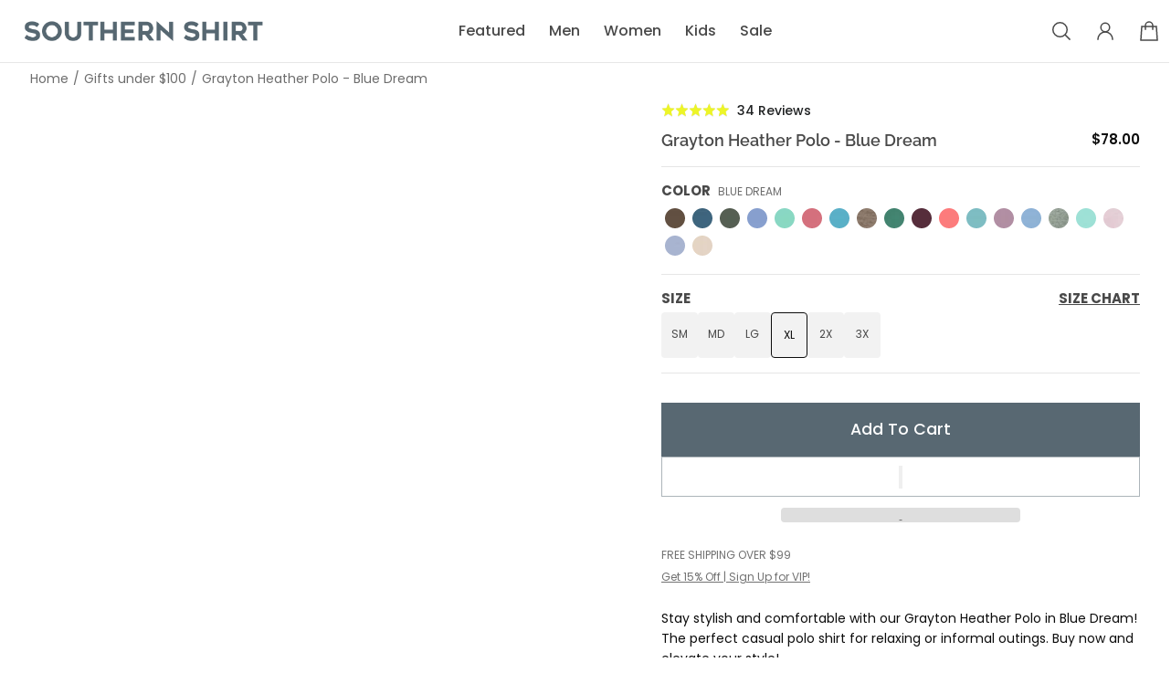

--- FILE ---
content_type: text/css
request_url: https://www.southernshirt.com/cdn/shop/t/562/assets/screen-min-width-768-px.css?v=164365768891228438961762369984
body_size: 12369
content:
@media screen,(min-width: 768px){:root{--gsc-container-padding: var(--gsc-aside-padding-size);--gsc-container-header-padding: 3.2rem}}@media screen,(min-width: 768px){:root{--gsc-blockquote-font-size: 2.2rem;--gsc-blockquote-line-height: calc(32 / 22);--gsc-heading-0-font-size: 4.4rem;--gsc-heading-1-font-size: 3.6rem;--gsc-heading-2-font-size: 3.2rem;--gsc-heading-3-font-size: 2.8rem;--gsc-heading-4-font-size: 2.6rem;--gsc-heading-5-font-size: 2.4rem;--gsc-heading-6-font-size: 1.8rem;--gsc-heading-7-font-size: 1.6rem;--gsc-heading-0-line-height: 5.6rem;--gsc-heading-1-line-height: 4.6rem;--gsc-heading-2-line-height: 4rem;--gsc-heading-3-line-height: 3.8rem;--gsc-heading-4-line-height: 3.6rem;--gsc-heading-5-line-height: 3.4rem;--gsc-heading-6-line-height: 2.8rem;--gsc-heading-7-line-height: 2.4rem}}@media screen,(min-width: 768px){.page__title+.page__content{margin:4.8rem 0 0}}@media screen,(min-width: 768px){.icon:hover{opacity:.5}.close-button__icon{transition:transform .25s ease-in-out}.close-button:hover .close-button__icon{transform:rotate(90deg)}}@media screen,(min-width: 768px){.underline-text:hover{color:var(--gsc-text-color-100)}.underline-text:hover .underline-text__label:before{transform:translate(0)}}@media screen,(min-width: 768px){.zoom:hover,.zoom-parent-for-hover:hover .zoom{transform:scale(1.1)}}@media screen,(min-width: 768px){.sticky-cart-button{display:flex;--gsc-sticky-cart-button-size: 6.4rem;--gsc-sticky-cart-button-space-from-size: 3.2rem}.sticky-cart-button:hover:before{width:calc(100% + 8px);height:calc(100% + 8px);transform:translate(-50%,-50%)}.sticky-cart-button.is-visible{opacity:1;transition:opacity .2s ease-in-out;pointer-events:all}.sticky-cart-button.is-visible .cart-count{z-index:1}}@media screen,(min-width: 768px){.back-to-top-button{right:unset;left:unset;--gsc-back-to-top-button-size: 6.4rem;--gsc-back-to-top-button-space-from-size: 3.2rem}.back-to-top-button:hover:before{width:calc(100% + 8px);height:calc(100% + 8px);transform:translate(-50%,-50%)}body[is-filters-button-fixed] .back-to-top-button,body[is-product-form-button-fixed] .back-to-top-button{bottom:var(--gsc-back-to-top-button-space-from-size)}.back-to-top-button--bottom-left-position{left:var(--gsc-back-to-top-button-space-from-size)}.back-to-top-button--bottom-center-position{left:50%;transform:translate(-50%)}.back-to-top-button--bottom-right-position{right:var(--gsc-back-to-top-button-space-from-size)}}@media screen,(min-width: 768px){.close-button-with-scale-hover-wrapper:hover .close-button-with-scale-hover,.close-button-with-scale-hover:hover{--gsc-stroke-length: 24px}}@media screen,(min-width: 768px){.round-style .shopify-section-group-main-header-group{margin:2rem 0}.round-style .shopify-section-group-main-header-group+.shopify-section-group-main-header-group{margin-top:0}}@media screen,(min-width: 768px){.color-swatch:hover{--gsc-color-swatch-border-color: var(--gsc-text-color-35);--gsc-color-swatch-box-shadow: 0px 0px 0px 3px var(--gsc-background-color-100) inset}}@media screen,(min-width: 768px){.image-swatches__label{display:block;margin:1.2rem 0 0;color:var(--gsc-text-color-70);font-size:var(--gsc-fz-12);line-height:var(--gsc-lh-5);font-weight:}.image-swatches__item:hover{--gsc-color-swatch-border-color: var(--gsc-text-color-35);--gsc-color-swatch-box-shadow: 0px 0px 0px 3px var(--gsc-background-color-100) inset}}@media screen,(min-width: 768px){.btn{outline-color:var(--gsc-button-background-color-100);outline-offset:4px}.custom-app-block .spr-form-actions .btn:not([disabled]):hover,.btn--solid:not([disabled]):hover{background:linear-gradient(0deg,var(--gsc-white-color-20),var(--gsc-white-color-20)),var(--gsc-button-background-color-100)}.btn--outline:not([disabled]):focus-visible,.btn--outline:not([disabled]):hover{box-shadow:0 0 0 .1rem var(--gsc-outline-button-background-color-100) inset}}@media screen,(min-width: 768px){.product-badge{padding:.6rem 1rem;font-size:var(--gsc-fz-13);line-height:var(--gsc-lh-16);font-weight:var(--gsc-font-weight-medium)}}@media screen,(min-width: 768px){.product-sale-amount-badge{font-size:var(--gsc-fz-13);line-height:var(--gsc-lh-16);font-weight:var(--gsc-font-weight-medium)}}@media screen,(min-width: 768px){.tab-name:hover{color:var(--gsc-text-color-100)}}@media screen,(min-width: 768px){.dropdown__item:hover{color:var(--gsc-text-color-100);background-color:var(--gsc-foreground-color-100)}}@media screen,(min-width: 768px){.table__row{padding:1.6rem 0}.table__row--header{padding-top:0}}@media screen,(min-width: 768px){.tooltip{display:block}.tooltip[aria-hidden=true]{display:none;pointer-events:none}.tooltip[aria-hidden=true] *{pointer-events:none}}@media screen,(min-width: 768px){.notification{--gsc-notification-padding: 6.4rem}}@media screen,(min-width: 768px){.localization-dropdown__item:hover{background-color:var(--gsc-foreground-color-100)}.localization-dropdown__item:only-of-type:hover{background-color:transparent}.localization-dropdown{width:auto}.localization-dropdown__body{width:29.6rem;max-height:42.8rem}}@media screen,(min-width: 768px){.quick-view .product__info-wrapper,.quick-view__media{position:sticky;top:0}.round-style .quick-view__body{padding:2rem}.quick-view__header{height:7.6rem}.quick-view__close-button{padding:2.2rem 2.4rem 2.2rem 0}.quick-view__content{background:transparent}.quick-view__content .product-media-grid__item{border-radius:var(--gsc-image-inside-block-radii, 0)}.round-style .quick-view__content{border-radius:var(--gsc-sidebar-radii, 0)}.quick-view__body-wrapper{width:86.9rem;max-width:100%}.quick-view .product__content{height:100%;overflow-x:hidden;overflow-y:auto}.quick-view{width:auto;max-width:100%;--gsc-quick-view-transform-transition-duration: .5s;--gsc-quick-view-media-transform-transition-duration: .25s}.quick-view__media{flex:1 0 32.8rem;min-height:100%;background:var(--gsc-background-color-100);transform:translate(100%);transition:transform var(--gsc-quick-view-media-transform-transition-duration) ease-in-out var(--gsc-quick-view-transform-transition-duration);will-change:transform}.round-style .quick-view__media{flex:1 0 34rem;padding:1.2rem 0 1.2rem 1.2rem}.quick-view__body{transition:box-shadow .25s ease-in-out calc(var(--gsc-quick-view-transform-transition-duration) + var(--gsc-quick-view-media-transform-transition-duration)),transform var(--gsc-quick-view-transform-transition-duration) ease-in-out}.quick-view.is-opened .quick-view__body{box-shadow:-.8rem 0 3.2rem #14141626}.quick-view.is-opened .quick-view__media{transform:translate(0)}.quick-view:not(.is-opened) .quick-view__body{transition:transform var(--gsc-quick-view-transform-transition-duration) ease-in-out}.quick-view:not(.is-opened) .quick-view__media{transition-delay:0s}.quick-view .product__info-wrapper{width:48rem}.quick-view .product__info{width:100%;padding:0 4rem 2.4rem}.quick-view .product-media-grid{--gsc-desktop-space-between-media: .2rem}.round-style .quick-view .product-media-grid{--gsc-desktop-space-between-media: 1.2rem}.quick-view__header-title{padding:2.7rem 0 2.7rem 4rem}.quick-view__header--desktop{display:flex}.quick-view__header--mobile{display:none}.quick-view .product{padding:4.8rem 0}}@media screen,(min-width: 768px){.column-switcher__item:hover span{background-color:var(--gsc-text-color-100)}}@media screen,(min-width: 768px){.alert__close-icon-wrapper:hover{opacity:1}}@media screen,(min-width: 768px){.breadcrumbs__item:hover{text-decoration:underline}}@media screen,(min-width: 768px){.custom-app-block .spr-review-reportreview:hover{color:var(--gsc-text-color-100)!important;text-decoration:underline!important}}@media screen,(min-width: 768px){.custom-app-block--inside-standart-section .spr-form .spr-icon-star,.custom-app-block--inside-standart-section .spr-form .spr-icon-star-empty{-webkit-mask-image:var(--gsc-filled-star-56)!important;mask-image:var(--gsc-filled-star-56)!important}.custom-app-block--inside-standart-section .spr-form .spr-icon-star-half-alt{-webkit-mask-image:var(--gsc-half-filled-star-56)!important;mask-image:var(--gsc-half-filled-star-56)!important}.custom-app-block--inside-standart-section .spr-form .spr-icon{width:5.6rem!important;height:5.6rem!important}.custom-app-block--inside-standart-section .spr-header-title{font-size:var(--gsc-heading-5-font-size)!important;line-height:var(--gsc-heading-5-line-height)!important}.custom-app-block--inside-standart-section .spr-reviews{margin:4.8rem 0 0!important;row-gap:2.4rem!important;column-gap:2.4rem!important}.custom-app-block--inside-standart-section .spr-review{padding:4rem!important}.custom-app-block--inside-standart-section .spr-header-title{margin:0 0 4.8rem!important}.custom-app-block--inside-standart-section .spr-summary{display:flex!important;grid-template-areas:unset!important;align-items:center!important;justify-content:unset!important}.custom-app-block--inside-standart-section .spr-summary-caption{margin:0 0 0 2.4rem!important}.custom-app-block--inside-standart-section .spr-summary-actions{margin:0 0 0 auto!important}.custom-app-block--inside-standart-section .spr-reviews,.container--xsmall .custom-app-block--inside-standart-section .spr-reviews{grid-template-columns:1fr!important}.custom-app-block--inside-standart-section .spr-form-review-body{margin:0 0 4.8rem!important}.custom-app-block--inside-standart-section .spr-form-contact-name,.custom-app-block--inside-standart-section .spr-form-contact-email,.custom-app-block--inside-standart-section .spr-form-contact-location,.custom-app-block--inside-standart-section .spr-form-review-rating,.custom-app-block--inside-standart-section .spr-form-review-title{margin:0 0 2.4rem!important}.custom-app-block--inside-standart-section .spr-pagination{padding:2.4rem 0 0!important}}@media screen,(min-width: 768px){.custom-app-block--inside-standart-section .spr-reviews,.container--xsmall .custom-app-block--inside-standart-section .spr-reviews{grid-template-columns:1fr!important}}@media screen,(min-width: 768px){.carousel-btn:not([disabled]):hover{background-color:var(--gsc-white-color-80)}}@media screen,(min-width: 768px){.dynamic-checkout-buttons .shopify-cleanslate [role=button],.dynamic-checkout-buttons .shopify-payment-button__button--unbranded{min-height:5.6rem!important;padding:1.6rem 2rem!important}.dynamic-checkout-buttons .shopify-payment-button__button--unbranded:not([disabled]):hover,.shopify-challenge__button:not([disabled]):hover{background:linear-gradient(0deg,var(--gsc-white-color-20),var(--gsc-white-color-20)),var(--gsc-button-background-color-100)!important}.dynamic-checkout-buttons--solid .shopify-payment-button__button--unbranded[aria-disabled=true]:hover{background:var(--gsc-button-background-color-100)!important}}@media screen,(min-width: 768px){.dynamic-checkout-buttons--cart-page .shopify-cleanslate [role=button]{min-height:5.6rem!important;padding:1.6rem 2rem!important}}@media screen,(min-width: 768px){.dynamic-checkout-buttons--outline .shopify-payment-button__button--unbranded:not([aria-disabled=true]):hover{box-shadow:0 0 0 .1rem var(--gsc-outline-button-background-color-100) inset!important;background:transparent!important}.dynamic-checkout-buttons--outline .shopify-payment-button__button--unbranded[aria-disabled=true]:hover{background:transparent!important}}@media screen,(min-width: 768px){.link__text{display:inline;background-position:0 100%;background-image:linear-gradient(to right,var(--gsc-button-background-color-100),var(--gsc-button-background-color-100));background-size:0 .15rem;background-repeat:no-repeat;transition:background-size .3s cubic-bezier(.4,0,.2,1)}.link-parent-for-hover:hover .link__text,.link:hover .link__text{background-size:100% .15rem}.link--vertical .link__text{background-size:.15rem 0}.link-parent-for-hover:hover .link--vertical .link__text,.link--vertical .link-parent-for-hover:hover .link__text,.link--vertical:hover .link__text{background-size:.15rem 100%}.underline-animation,.underline-animation-parent.rte *{display:inline!important;background-position:0 100%;background-image:linear-gradient(to right,var(--gsc-button-background-color-100),var(--gsc-button-background-color-100));background-size:0 .1rem;background-repeat:no-repeat;transition:background-size .3s cubic-bezier(.4,0,.2,1)}.underline-animation-parent.rte *{padding-bottom:.25rem;line-height:1.7}.underline-animation:hover,.underline-animation-parent:hover .underline-animation-parent.rte *,.link-parent-for-hover:hover .underline-animation-parent.rte *,.link-parent-for-hover:hover .underline-animation{background-size:100% .1rem}}@media screen,(min-width: 768px){.social-list__item:hover{opacity:.5}}@media screen,(min-width: 768px){.carousel__slide{margin-right:0;padding-right:0}.carousel__btn{cursor:pointer}}@media screen,(min-width: 768px){.card-carousel__progress-bar{margin:6.4rem 0 0}.card-carousel__viewport{overflow:hidden}.card-carousel__viewport--overflow{overflow:visible}.card-carousel__arrows{display:flex}.card-carousel__position-btn-wrap{display:block}.card-carousel__slide{min-width:var(--gsc-slide-width);width:var(--gsc-slide-width)}.card-carousel__position-btn-wrap{width:calc(var(--gsc-slide-width) - var(--gsc-space-between-cards));min-width:calc(var(--gsc-slide-width) - var(--gsc-space-between-cards))}.card-carousel__arrow:not([disabled]):hover{opacity:.7}.card-carousel--navigation-on-hover .card-carousel__carousel-btn{transition:transform .2s linear}.card-carousel--with-half-next-slide-and-hover-navigation .card-carousel__carousel-btn{opacity:0;transition:transform .2s linear,opacity .1s linear}.card-carousel--navigation-on-hover .card-carousel__carousel-btn--next{transform:translate(calc(2.4rem + 100%),-50%)}.card-carousel--navigation-on-hover .card-carousel__carousel-btn--prev{transform:translate(calc(-1*(2.4rem + 100%)),-50%)}.card-carousel--navigation-on-hover:hover .card-carousel__carousel-btn:not([disabled]),.card-carousel--navigation-on-hover .card-carousel__carousel-btn:not([disabled]):focus-visible{transform:translateY(-50%)}.card-carousel--with-half-next-slide-and-hover-navigation:hover .card-carousel__carousel-btn:not([disabled]),.card-carousel--with-half-next-slide-and-hover-navigation .card-carousel__carousel-btn:not([disabled]):focus-visible{opacity:1;transition:transform .2s linear,opacity .1s linear .1s}}@media screen,(min-width: 768px){.dots-carousel{--gsc-dot-size: 2.4rem;--gsc-slide-size: 2.6rem;--gsc-space-between-cards: 1.6rem}.dots-carousel__slide-inner-circle{width:1.2rem;height:1.2rem}.dots-carousel__slide.is-prev-prev .dots-carousel__slide-inner-circle{width:.8rem;height:.8rem}.dots-carousel__slide-inner-circle,.dots-carousel__slide svg{transition:transform .2s ease-in-out}.dots-carousel__slide:hover svg{transform:scale(1.166)}.dots-carousel__slide:hover .dots-carousel__slide-inner-circle{transform:scale(1.166)}.dots-carousel__slide.is-prev-prev:hover .dots-carousel__slide-inner-circle{transform:scale(1.333)}}@media screen,(min-width: 768px){.solid-dots-carousel__solid-dot:hover .solid-dots-carousel__solid-dot-circle{background:var(--gsc-text-color-100);border-color:var(--gsc-white-color-100)}}@media screen,(min-width: 768px){.theme-with-size2-swatch-in-product-card{--gsc-landscape-swatch-width: 4rem;--gsc-square-swatch-width: 2.4rem;--gsc-portrait-swatch-width: 2.4rem;--gsc-circle-swatch-width: 2.4rem;--gsc-swatch-border-radius: var(--gsc-product-card-size2-swatch-radii)}.theme-with-size3-swatch-in-product-card{--gsc-landscape-swatch-width: 4.8rem;--gsc-square-swatch-width: 3.2rem;--gsc-portrait-swatch-width: 3.2rem;--gsc-circle-swatch-width: 3.2rem;--gsc-swatch-border-radius: var(--gsc-product-card-size3-swatch-radii)}.theme-with-size4-swatch-in-product-card{--gsc-landscape-swatch-width: 6rem;--gsc-square-swatch-width: 4rem;--gsc-portrait-swatch-width: 4rem;--gsc-circle-swatch-width: 4rem;--gsc-swatch-border-radius: var(--gsc-product-card-size4-swatch-radii)}.theme-with-size5-swatch-in-product-card{--gsc-landscape-swatch-width: 6.8rem;--gsc-square-swatch-width: 4.8rem;--gsc-portrait-swatch-width: 4.8rem;--gsc-circle-swatch-width: 4.8rem;--gsc-swatch-border-radius: var(--gsc-product-card-size5-swatch-radii)}.theme-with-size6-swatch-in-product-card{--gsc-landscape-swatch-width: 9.6rem;--gsc-square-swatch-width: 6.4rem;--gsc-portrait-swatch-width: 6.4rem;--gsc-circle-swatch-width: 6.4rem;--gsc-swatch-border-radius: var(--gsc-product-card-size6-swatch-radii)}}@media screen,(min-width: 768px){.product-card__on-image-badges{display:flex}.product-card__under-image-badges--hidden-on-desktop{display:none}.product-card__under-image-badges{padding:0rem;margin:0rem 0rem 1.2rem}.product-card__details-inner{row-gap:1.6rem}.product-card__colors-wrapper{padding-top:0}.product-card--with-color-swatches-on-hover .product-card__colors-wrapper{display:block;position:absolute;top:0;left:0;z-index:1;width:100%;height:fit-content;opacity:0;pointer-events:none}.product-card--with-color-swatches-always .product-card__colors-wrapper{display:block}.product-card--with-color-swatches-hide-on-desktop .product-card__colors-wrapper{display:none}.product-card__details{padding-top:1.2rem;padding-right:1.2rem}.product-card--center-alignment .product-card__details{padding-right:1.2rem;padding-left:1.2rem}.product-card__details--bottom-spacing{padding-bottom:2.4rem}.product-card--solid .product-card__details{padding:1.2rem 1.6rem 2.4rem}.product-card__vendor{margin:.4rem 0 0}.product-card__tabs{display:flex}.product-card__actions{flex-flow:column;align-items:stretch;justify-content:flex-end;column-gap:.5rem;width:unset}.product-card__actions--with-media-tabs{height:100%}.product-card__actions--visible-on-hover .product-card__btns{transform:translateY(100%);transition:transform .25s ease-in-out}.product-card:hover .product-card__actions--visible-on-hover .product-card__btns{transform:translateY(0)}.product-card__btns{margin:.8rem 0 0;column-gap:.1rem}.product-card__btns--with-text-buttons{flex-flow:row;align-items:center}.product-card__btns--with-icon-buttons{flex-flow:column}.round-style .product-card__btns--with-text-buttons{column-gap:.8rem}.product-card__carousel{display:none}.product-card__carousel+.product-card__images{display:block}.product-card--show-secondary-media:hover .product-card__img[data-main-media]{opacity:0}.product-card--show-secondary-media:not(.is-color-swatch-hover):hover .product-card__img[data-secondary-media]{opacity:1}.product-card--zoom .product-card__images{transition:transform .8s cubic-bezier(0,.6,1,1)}.product-card--zoom:hover .product-card__images{transform:scale(1.1)}.product-card--with-color-swatches-on-hover:hover .product-card__colors-wrapper{opacity:1;transition:opacity .25s linear;pointer-events:all}.product-card--with-color-swatches-on-hover:hover .product-card__colors-wrapper+.product-card__info{opacity:0;transition:none}.product-card__btn{width:4.8rem;height:4.8rem}.product-card__btn-label-text{margin:0 0 0 .8rem;white-space:nowrap;transition-timing-function:ease;transition-duration:.25s;transition-property:opacity,width,margin}.product-card__btn-wrapper--with-labels{flex:1 0 4.8rem;overflow:hidden;transition-timing-function:ease;transition-duration:.5s;transition-property:flex,width}.product-card__btn-wrapper--with-labels:hover+.product-card__btn-wrapper--with-labels,.product-card__btn-wrapper--with-labels:not(:last-child,:hover){flex:0 1 4.8rem}.product-card__btn-wrapper--with-labels+.product-card__btn-wrapper--with-labels:hover .product-card__btn-label-text,.product-card__btn-wrapper--with-labels:not(:first-child,:hover) .product-card__btn-label-text{margin:0}.product-card__btn-wrapper--with-labels .product-card__btn-label-text{display:block}.product-card__btn{padding:1.6rem .5rem}.product-card__btns.is-width-overflowed .product-card__btn-label-text{position:absolute;visibility:hidden}.product-card__btns.is-width-overflowed .product-card__btn-wrapper:hover,.product-card__btns.is-width-overflowed .product-card__btn-wrapper:not(:hover){flex:1}.product-card__btn-wrapper--with-labels:hover+.product-card__btn-wrapper--with-labels .product-card__btn-label-text,.product-card__btn-wrapper--with-labels:not(:last-child,:hover) .product-card__btn-label-text{width:0;margin:0;opacity:0}.product-card__btn-wrapper--with-labels:hover .product-card__btn-label-text{opacity:1}.product-card__btn-wrapper--with-labels:hover,.product-card__btn-wrapper--with-labels .product-card__btn{width:100%}.product-card__btn-wrapper--with-labels .product-card__btn-icon{margin-left:-2rem;opacity:0;transition-timing-function:ease;transition-duration:.25s;transition-property:opacity,margin}.product-card__btns.is-width-overflowed .product-card__btn-icon,.product-card__btn-wrapper--with-labels:hover+.product-card__btn-wrapper--with-labels .product-card__btn-icon,.product-card__btn-wrapper--with-labels:not(:last-child,:hover) .product-card__btn-icon{margin-left:0;opacity:1}}@media screen,(min-width: 768px){.horizontal-product-card{gap:2rem}.horizontal-product-card__button:not([disabled]):hover{color:var(--gsc-button-text-color-100);background:var(--gsc-button-background-color-100)}}@media screen,(min-width: 768px){.vertical-product-card__buttons--visible-on-hover{transform:translateY(100%);transition:transform .25s ease-in-out}.vertical-product-card:hover .vertical-product-card__buttons--visible-on-hover{transform:translateY(0)}}@media screen,(min-width: 768px){.rich-text__container{padding-top:2.8rem;padding-bottom:2.8rem}.rich-text__container--with-aside-spacing{padding:2.8rem}.rich-text__btn{width:auto}.rich-text--block{padding:2.8rem}.rich-text__text-wrapper{flex-flow:row}.rich-text__text-wrapper--with-large-desktop-gap{row-gap:6.4rem;column-gap:6.4rem}}@media screen,(min-width: 768px){.media__image--desktop{display:block}.media__image--mobile{display:none}}@media screen,(min-width: 768px){.share-dropdown__item:not(:active):hover{color:var(--gsc-text-color-100)}}@media screen,(min-width: 768px){.custom-app-block .spr-pagination-prev:not(.is-active):hover,.custom-app-block .spr-pagination-next:not(.is-active):hover,.custom-app-block .spr-pagination-page:not(.is-active):hover,.pill--solid:not(.selected):hover{background:linear-gradient(0deg,rgb(var(--gsc-text-color),.08),rgb(var(--gsc-text-color),.08)),var(--gsc-foreground-color-100)}.pill--outline:not(.selected):hover{border:1px solid var(--gsc-text-color-100)}.pill--underline:not(.selected):hover{border-color:var(--gsc-text-color-15)}.pill__color-swatch:hover{--gsc-color-swatch-border-color: transparent;--gsc-color-swatch-box-shadow: 0px 0px 0px 2px transparent inset}}@media screen,(min-width: 768px){.load-button-pagination__btn:hover{box-shadow:0 0 0 .2rem var(--gsc-border-color-100) inset}.load-button-pagination__btn:active{background-color:var(--gsc-border-color-100)}.load-button-pagination__btn{width:26.5rem}}@media screen,(min-width: 768px){.classic-pagination__link:hover{color:var(--gsc-background-color-100);background-color:var(--gsc-text-color-100)}}@media screen,(min-width: 768px){.article-card__details{padding:1.6rem 1.6rem 0 0}.article-card__details--left-spacing{padding-left:1.6rem}.article-card__details--bottom-spacing{padding-bottom:4.8rem}.article-card__details>*+*{margin:1.2rem 0 0}.article-card__details--with-background{padding:2.4rem 2.4rem 3.2rem}.article-card__tags-container--under-image{padding:0rem .8rem 0 0}}@media screen,(min-width: 768px){.field-group{flex-flow:row;column-gap:2.4rem}.custom-app-block input.spr-form-input:not(:focus):hover,.custom-app-block textarea.spr-form-input:not(:focus):hover,.input:not(:focus):hover,.textarea:not(:focus):hover{border-color:var(--gsc-text-color-30)}.password-input__btn:hover{color:var(--gsc-text-color-100)}.custom-app-block--inside-standart-section input.spr-form-input{min-height:5.6rem}}@media screen,(min-width: 768px){.checkbox:hover .checkbox__span{border-color:var(--gsc-text-color-100)}}@media screen,(min-width: 768px){.search-sidebar__body{border-radius:var(--gsc-sidebar-radii, 0)}.round-style .search-sidebar{padding:2rem}.search-sidebar{width:auto}.search-sidebar__close-button-wrapper{padding:2.2rem 3.2rem}.search-sidebar__body{width:48rem}.search-sidebar__footer{padding:2.4rem}.search-sidebar__header-title{padding:2.7rem 0 2.7rem 4rem}.search-sidebar__header{height:7.6rem}.search-sidebar__form{padding:2.4rem 4rem 2rem}.search-sidebar__content{flex:1;padding:1.6rem 4rem 2.4rem}.search-sidebar-section__query:before{position:absolute;bottom:0;left:0;width:100%;height:1px;background-color:var(--gsc-text-color-100);opacity:0;transition:opacity .2s ease-in-out;content:""}.search-sidebar-section__query:hover:before{opacity:1}}@media screen,(min-width: 768px){.search__container{max-width:73.6rem}.search__carousel-tab-names{display:none}.search__tab-name-list{display:flex}.search__form{margin:0 0 6.4rem}}@media screen,(min-width: 768px){.search-field__controls-item-icon--reset:hover{opacity:1}}@media screen,(min-width: 768px){.quote.quote--vertical{height:unset}.quote-sidebar{width:unset}.quote-sidebar__body--with-top-padding{padding-top:unset}.round-style .quote-sidebar{padding:2rem}.quote-sidebar__close-button-container{display:none}.round-style .quote-sidebar__body{border-radius:var(--gsc-sidebar-radii, 0)}.quote-sidebar__body{width:48rem}.quote-sidebar .quote__content{padding:3.2rem 4.4rem;gap:2.4rem}.quote-sidebar .quote__text{font-size:var(--gsc-fz-9);line-height:var(--gsc-lh-4);font-weight:var(--gsc-font-weight-semibold)}.quote{flex-direction:row;max-height:var(--gsc-quote-height)}.quote--vertical{flex-flow:column;justify-content:flex-start;max-height:unset}.quote__content{padding:3.2rem}.quote__image{width:var(--gsc-quote-image-width);height:var(--gsc-quote-height);object-fit:cover;border-radius:var(--gsc-base-radii)}.quote--vertical .quote__image{width:100%;height:100%;aspect-ratio:1/1}.quote__text--small{font-size:var(--gsc-fz-11);line-height:var(--gsc-lh-base);font-weight:var(--gsc-font-weight-semibold)}.quote__text--medium{font-size:var(--gsc-fz-10);line-height:var(--gsc-lh-2);font-weight:var(--gsc-font-weight-semibold)}.quote__text--large{font-size:var(--gsc-fz-9);line-height:var(--gsc-lh-4);font-weight:var(--gsc-font-weight-semibold)}.quote::-webkit-scrollbar{display:none}.quote--with-product-link:hover .link__text:before{bottom:0;left:0}}@media screen,(min-width: 768px){.order__header{padding:0 0 2.4rem;text-align:left;border:none}.order-history__header{margin:0 0 4.8rem;text-align:left}.order__info{padding:4.8rem 0 4rem}.order__info-title{margin:0 0 1.2rem}.order__status{flex-flow:row;column-gap:2.4rem}.order__desktop-table{display:block}.order__items{display:none}.order__table-row{border-color:var(--gsc-border-color-100)}.order__desktop-table{padding:0}}@media screen,(min-width: 768px){.login__content{margin:0 0 4.8rem}.login__footer{margin:4.8rem 0 0}.login__btns{flex-flow:row;margin:4.8rem 0 0}.login__btn{width:auto;min-width:22rem}#recover .login__btn{width:100%}}@media screen,(min-width: 768px){.addresses__form-field+.addresses__form-field{margin:3.2rem 0 0}.addresses__form-btns{flex-flow:row;margin:4.8rem 0 0}.addresses__form-title{margin:0 0 4.8rem;text-align:left}.addresses__header{padding-bottom:2.4rem;text-align:left}.addresses__address,.addresses__form{padding:4.8rem 0}.addresses__address{flex-flow:row;align-items:center;justify-content:space-between}.addresses__address-btns{margin:0}}@media screen,(min-width: 768px){.collage .collection-card:hover .overlay{background:rgb(var(--gsc-black-color),calc(var(--gsc-overlay-opacity) + .35))}.collection-card__content{padding:1.6rem 1.6rem 0 0}.collection-card__content--on-image{padding:1.6rem}.collection-card__content--center-alignment{padding:1.6rem 1.6rem 0}.round-style .card-carousel .collection-card__content--under-image,.collection-card__content--bottom-spacing{padding-bottom:2.4rem}.collection-card__content--under-image{padding-left:1.6rem}.collection-card--without-aside-paddings .collection-card__content--under-image{padding-left:0}.collection-card--with-background .collection-card__content,.collection-card--with-background .collection-card__content--under-image{padding:1.2rem}}@media screen,(min-width: 768px){.image-block__content-wrap{padding:2.8rem}}@media screen,(min-width: 768px){.deferred-media__xr-button[data-shopify-xr-hidden]{display:none}}@media screen,(min-width: 768px){.pickup-availability-sidebar__body{border-radius:var(--gsc-sidebar-radii, 0)}.round-style .pickup-availability-sidebar{padding:2rem}.pickup-availability-sidebar__header-title{padding:2.5rem 0 2.5rem 2.4rem}.pickup-availability-sidebar__close-button-wrapper{padding:2rem 2.4rem}.pickup-availability-sidebar__body{width:42.4rem;max-width:100%}}@media screen,(min-width: 768px){.comment-form__body{row-gap:2.4rem}.comment-form__field-group{row-gap:2.4rem;column-gap:2.4rem}.comment-form__btn{width:auto}}@media screen,(min-width: 768px){.sort-list--desktop{display:block}.sort-list--mobile{display:none}.sort-list-dropdown{position:absolute;z-index:var(--gsc-sort-list-dropdown-zIndex);width:28rem;padding:1.6rem;background:var(--gsc-background-color-100);border-radius:var(--gsc-default-dropdown-radii, 0);box-shadow:0 2.4rem 6rem var(--gsc-black-color-15);opacity:1;transition:opacity .125s ease-in-out}.sort-list-dropdown[aria-hidden=true]{opacity:0;pointer-events:none}.sort-list-dropdown__item{display:block;padding:.8rem 1.6rem;border-radius:var(--gsc-default-dropdown-item-radii, 0);font-size:var(--gsc-fz-12);line-height:var(--gsc-lh-5);font-weight:var(--gsc-font-weight-medium)}.sort-list-dropdown__item:hover,.sort-list-dropdown__item.active{background:var(--gsc-foreground-color-100)}.sort-list-dropdown__active-sort-option{font-weight:var(--gsc-font-weight-medium)}}@media screen,(min-width: 768px){.theme-with-size1-swatch-in-filters{--gsc-filters-color-swatch-count: 8}.theme-with-size2-swatch-in-filters{--gsc-filters-color-swatch-count: 7}.theme-with-size3-swatch-in-filters{--gsc-filters-color-swatch-count: 6}.theme-with-size4-swatch-in-filters{--gsc-filters-color-swatch-count: 5}.theme-with-size5-swatch-in-filters{--gsc-filters-color-swatch-count: 4}.theme-with-size6-swatch-in-filters{--gsc-filters-color-swatch-count: 3}}@media screen,(min-width: 768px){.sidebar-filters{width:auto}.sidebar-filters__header{padding:2rem 2.4rem 2rem 4rem}.filters__text-option:hover .filters__text-option-checkbox{opacity:1}.sidebar-filters--mobile{display:none}.sidebar-filters--desktop{display:block}.filters__active-options{padding:.8rem 0 0}.filters__form{padding:0;width:34rem}.sidebar-filters--static .filters__form{overflow-y:visible}.sidebar-filters--static .sidebar-filters__header{display:none}.sidebar-filters--static{position:static;z-index:unset;height:auto;transform:none;transition-property:margin}.sidebar-filters--static-left{order:0}.sidebar-filters--static-right{order:1}.sidebar-filters--static-left .sidebar-filters__body{padding-right:4rem}.sidebar-filters--static-right .sidebar-filters__body{padding-left:4rem}.sidebar-filters--static-left .sidebar-filters__body{padding-left:var(--gsc-container-header-padding)}.sidebar-filters--static-right .sidebar-filters__body{padding-right:var(--gsc-container-header-padding)}.container--with-aside-paddings .sidebar-filters--static-left .sidebar-filters__body{padding-left:min(1.6rem,3.6rem - var(--gsc-container-padding))}.container--with-aside-paddings .sidebar-filters--static-right .sidebar-filters__body{padding-right:min(1.6rem,3.6rem - var(--gsc-container-padding))}.sidebar-filters--static-left:not(.is-opened){width:38.4rem;margin-left:-38.4rem}.sidebar-filters--static-right:not(.is-opened){width:38.4rem;margin-right:-38.4rem}.round-style .sidebar-filters--drawer{padding:2rem}.sidebar-filters--drawer .sidebar-filters__body{overflow:hidden;border-radius:var(--gsc-sidebar-radii, 0)}.sidebar-filters--drawer .filters__form{width:45.2rem;padding:4.8rem 0}.sidebar-filters--drawer .filters__item{margin:0 4.8rem}.sidebar-filters--drawer-left{right:unset;left:0}.sidebar-filters--drawer-right{right:0}.sidebar-filters--drawer-left:not(.is-opened){transform:translate(-100%)}.sidebar-filters--drawer-right:not(.is-opened){transform:translate(100%)}}@media screen,(min-width: 768px){.image-banner__container--mobile-content-with-background .image-banner__content-wrap,.slideshow .image-banner__content-wrap,.image-banner__content-wrap{padding:var(--gsc-content-spacing)}.image-banner__content{width:auto;max-width:var(--gsc-content-width);padding:2.8rem}.slideshow--with-dots .image-banner__content--with-none-background{padding:2.8rem}.image-banner__content--mobile{display:none}.image-banner__content--desktop{display:block}.image-banner__text,.image-banner__title,.image-banner__caption{margin:1.6rem 0}.image-banner__btns{margin:3.2rem 0}.image-banner__btns--with-only-links{margin:2rem 0}.image-banner__btn{width:auto}}@media screen,(min-width: 768px){.split-image-banner__container:before{content:"";padding-bottom:var(--gsc-section-ratio)}.split-image-banner__container{flex-wrap:nowrap;height:100%}.split-image-banner__content-wrap{flex:1 1 var(--gsc-content-wrapper-width);flex-shrink:0;align-items:center;justify-content:center;height:auto}.round-style .split-image-banner__content-wrap,.split-image-banner__content-wrap,.slideshow .split-image-banner__content-wrap{padding:2.8rem}.split-image-banner__right-media,.split-image-banner__left-media{flex-grow:0;order:unset;height:auto;margin:0;padding:0}.slideshow .split-image-banner__content,.split-image-banner__content{max-width:var(--gsc-content-max-width)}.split-image-banner__text,.split-image-banner__title,.split-image-banner__caption{margin:1.6rem 0}.split-image-banner__btns{margin:3.2rem 0}.split-image-banner__btns--with-only-links{margin:2rem 0}.split-image-banner__btn{width:auto}}@media screen,(min-width: 768px){.spacer--desktop{display:flex}.spacer--mobile{display:none}}@media screen,(min-width: 768px){.slideshow__play-button{display:flex}.slideshow__play-button:hover{background-color:var(--gsc-white-color-80)}.slideshow__dots-carousel{bottom:24px;max-width:22rem}.slideshow__btns{position:absolute;display:flex;align-items:center;justify-content:space-between;width:100%;height:0}.slideshow__btns--aside{top:50%;padding:0 2.4rem;transform:translateY(-50%)}.slideshow__btns--corner{right:2.4rem;bottom:2.4rem;width:auto;height:auto;column-gap:1.2rem}.slideshow__carousel-btn{transition:transform .25s ease-in-out}.slideshow--navigation-on-hover .slideshow__btns--aside .slideshow__carousel-btn--prev{transform:translate(calc(-1*(2.4rem + 100%)))}.slideshow--navigation-on-hover .slideshow__btns--aside .slideshow__carousel-btn--next{transform:translate(calc(2.4rem + 100%))}.slideshow--navigation-on-hover:hover .slideshow__btns--aside .slideshow__carousel-btn{transform:translate(0)}.slideshow--navigation-on-hover .slideshow__btns--corner .slideshow__carousel-btn--next,.slideshow--navigation-on-hover .slideshow__btns--corner .slideshow__carousel-btn--prev{transform:translate(calc(200% + 1.2rem + 2.4rem))}.slideshow--navigation-on-hover:hover .slideshow__btns--corner .slideshow__carousel-btn--next{transition-delay:.05s}.slideshow--navigation-on-hover:hover .slideshow__btns--corner .slideshow__carousel-btn{transform:translate(0)}}@media screen,(min-width: 768px){.collection__desktop-content{display:block}.collection__mobile-content{display:none}.collection__header{flex-flow:row wrap;align-items:baseline;justify-content:space-between;margin:0 0 4.8rem;column-gap:4.8rem}.collection__header--center{flex-flow:column;align-items:center;justify-content:center}.collection__tab-carousel{display:none}.collection__tab-list{display:flex;flex-wrap:wrap;column-gap:4rem;row-gap:1.6rem}.collection--grid-with-mobile-carousel .collection__card-grid{display:grid}.collection--grid-with-mobile-carousel .collection__card-carousel{display:none}}@media screen,(min-width: 768px){.collection-text__container{flex-flow:row;padding-left:4.4rem;padding-right:0}.collection-text__container--inverse{flex-flow:row-reverse;padding-left:0;padding-right:4.4rem}.collection-text__container.container--with-aside-paddings,.collection-text__container--inverse.container--with-aside-paddings{padding-left:4.4rem;padding-right:4.4rem}.round-style .collection-text__container.container--with-aside-paddings{padding-left:4.4rem;padding-right:2rem}.round-style .collection-text__container--inverse.container--with-aside-paddings{padding-left:2rem;padding-right:4.4rem}.collection-text__content{flex:0 0 27.2rem;align-self:center;padding:0}.collection-text__card-carousel{width:100%}.collection-text__content+.collection-text__card-carousel{width:calc(100% - 33.6rem)}.collection-text__content>*+*{margin:2rem 0 0}.collection-text__content>*+.collection-text__text{margin:2.4rem 0 0}}@media screen,(min-width: 768px){.round-style .announcement-bar{background:transparent}.round-style .announcement-bar__inner-container{background:var(--gsc-background-color-100);border-radius:var(--gsc-base-radii, 0)}.round-style .shopify-section-announcement-bar .announcement-bar__inner-container{padding-right:4rem;padding-left:4rem}.round-style .announcement-bar__outer-container{padding-right:var(--gsc-container-padding);padding-left:var(--gsc-container-padding)}.announcement-bar__inner-container{display:grid;grid-template-columns:1fr 2fr 1fr;column-gap:4rem}.announcement-bar__center-panel{display:flex;justify-content:center;width:100%}.announcement-bar__carousel{column-gap:2rem}.announcement-bar__carousel--base{max-width:62.4rem}.announcement-bar__carousel--extended{max-width:88rem}.announcement-bar__left-panel,.announcement-bar__right-panel{display:flex}}@media screen,(min-width: 768px){.round-style .header__inner-background,.round-style .header__grid{border-radius:var(--gsc-base-radii, 0)}.round-style .shopify-section-header[desktop-sticky].scrolled .header__dropdown--full-width{padding:0 1.6rem}.round-style .shopify-section-header .header__grid{padding-right:4rem;padding-left:4rem}.round-style .header__container{padding-right:var(--gsc-container-padding);padding-left:var(--gsc-container-padding)}.shopify-section-header[mobile-sticky]{position:static}.shopify-section-header[desktop-sticky]{position:sticky;top:0}.shopify-section-header[mobile-sticky].scrolled .header{box-shadow:none}.shopify-section-header[desktop-sticky].scrolled .header{box-shadow:0 .8rem 1.6rem var(--gsc-black-color-5)}}@media screen,(min-width: 768px){.drawer-menu__page[aria-hidden=true]{transform:translate(calc(-100% - var(--gsc-container-padding)))}.drawer-menu__list-title--mobile{display:none}.drawer-menu__list-title--desktop{display:block}.drawer-menu__list-body{max-width:72rem;padding:0}.drawer-menu__list-title{width:100%}.drawer-menu__list-title-body{width:100%;max-width:72rem;margin:0 auto}.drawer-menu__list-body{margin:3.2rem auto 0}.drawer-menu__list-body--additional-top-spacing{margin:9.6rem auto 0}.drawer-menu__list+.drawer-menu__mega-menu{margin:9.6rem 0}.drawer-menu .mega-menu__block--featured-collection{padding:0}.drawer-menu__list+.mega-menu__block--spaced{max-width:72rem;margin:9.6rem auto;padding:0}.drawer-menu__menu-item{padding:1.2rem 1.6rem 1.2rem 2.4rem}.drawer-menu__menu-item--small+.drawer-menu__menu-item--small,.drawer-menu__menu-item--medium+.drawer-menu__menu-item--medium{margin:0}.drawer-menu__menu-item.active{background:var(--gsc-foreground-color-100)}.drawer-menu__body{position:relative;width:100%;height:100%}.drawer-menu__content,.drawer-menu__page{border-radius:var(--gsc-sidebar-radii, 0)}.round-style .drawer-menu{padding:2rem}}@media screen,(min-width: 768px){.footer .localization-dropdown{max-width:unset;margin:0}.footer__card-grid{padding:8rem 0 6.4rem}.round-style .footer__card-grid{padding:5.6rem 0}.footer__container{--gsc-container-padding: 4rem}.footer__utils{display:flex;flex-direction:row;flex-wrap:wrap;gap:2.8rem}.footer__settings{grid-area:settings;align-items:center;column-gap:1.6rem}.footer__bottom-bar{flex:1;grid-area:bottom-bar}.footer__utils>*+.footer__bottom-bar{margin:0 .8rem 0 0;min-width:fit-content}.footer__utils>*+.footer__copyright{margin:0}.footer__payment-icons{grid-area:payment-icons;align-items:center}.footer__extra{display:flex;column-gap:2.8rem;row-gap:2.8rem;margin:0}.footer__copyright{grid-area:copyright;align-items:center}.footer__selector,.footer__settings .dropdown,.footer__settings .localization-dropdown-toggle,.footer__settings form{height:100%}.footer__settings .localization-dropdown-toggle{padding:0}.footer__dropdown-menu{width:30rem}}@media screen,(min-width: 768px){.product-recommendations__desktop-content{display:block}.product-recommendations__mobile-content{display:none}.product-recommendations__header{margin:0 0 4.8rem}.product-recommendations--grid-with-mobile-carousel .product-recommendations__card-grid{display:grid}.product-recommendations--grid-with-mobile-carousel .product-recommendations__card-carousel{display:none}}@media screen,(min-width: 768px){.recently-viewed__desktop-content{display:block}.recently-viewed__mobile-content{display:none}.recently-viewed__header{margin:0 0 4.8rem}}@media screen,(min-width: 768px){.product-details__container{padding-top:2.8rem;padding-bottom:2.8rem}.product-details__container--with-aside-spacing{padding:2.8rem}.product-details__tab-names{display:flex;padding:0 0 4.8rem;column-gap:5.6rem}.product-details__tab-name-carousel{display:none}.product-details__tab-name:hover{color:var(--gsc-text-color-100)}.product-details__image{width:var(--gsc-image-width)}}@media screen,(min-width: 768px){.collection-list__desktop-content{display:block}.collection-list__mobile-content{display:none}.collection-list--grid-with-mobile-carousel .collection-list__card-grid{display:grid}.collection-list--grid-with-mobile-carousel .collection-list__card-carousel{display:none}.collection-list--section .collection-list__header{margin:0 0 4.8rem}}@media screen,(min-width: 768px){.faq__question+.faq__category{margin:3.2rem 0 0}.faq__content{flex:1;text-align:left}.faq__content-body{position:sticky;top:var(--gsc-container-padding)}.faq--with-background .faq__container,.faq__container{padding:2.8rem}.faq__content--with-left-spacing{padding-left:3.2rem}.faq__content--with-right-spacing{padding-right:3.2rem}.faq__category{padding:2rem 2.4rem}.faq__category--all-without-aside-spacing{padding:2rem 0}.faq__question--outer-container.faq__question--full-width{padding-left:0;padding-right:0}.faq__accordeon-plus-btn.faq__accordeon-plus-btn--full-width{padding-left:2.4rem;padding-right:1.6rem}.faq__accordeon-plus-content.faq__accordeon-plus-content--full-width{padding-left:2.4rem;padding-right:2.4rem}.faq__question--outer-container{padding:0 2.4rem}.faq__question--with-background{background:var(--gsc-foreground-color-100);padding:0 4rem}.faq__question--first{padding-top:1.6rem}.faq__category+.faq__question--first{margin-top:1.2rem}.faq__question--last{padding-bottom:1.6rem}.faq__question--first-and-last{padding-top:0;padding-bottom:0}.faq__blocks--with-aside-spacing{padding:1.6rem 4rem}.faq__question--without-aside-spacing,.faq__category--without-aside-spacing{padding-left:0;padding-right:0}.faq__accordeon-plus-btn{padding:2rem 0;column-gap:2.4rem}.faq__content>*+.faq__text{margin:3.2rem 0 0}.faq__accordeon-plus[data-aria-expanded=true]{padding-bottom:4rem}.faq__question-image{width:var(--gsc-image-width)}.faq__container--with-tabs-on-right-side{flex-flow:row;justify-content:space-between;column-gap:6.4rem}.faq__container--with-tabs-on-left-side{flex-flow:row-reverse;justify-content:space-between;column-gap:6.4rem}.faq__container--with-tabs-on-bottom-side{flex-flow:column;row-gap:4.8rem}.faq__blocks{width:60%}.faq--without-content .faq__blocks,.faq--bottom-tabs .faq__blocks{width:100%}.faq--bottom-tabs .faq__content{text-align:center}}@media screen,(min-width: 768px){.contact__content{margin:0 0 4.8rem}.contact__form>.contact__field+.contact__field,.contact__field-group+.contact__field{margin:2.4rem 0 0}.contact__captcha-note,.contact__btn{margin:3.2rem auto 0}}@media screen,(min-width: 768px){.multicolumn__card-grid--with-additional-between-row-space{row-gap:calc(2.4rem + var(--gsc-space-between-cards))}.multicolumn__btn{align-self:center;width:auto}.multicolumn__container>*+*{margin:4.8rem 0 0}.multicolumn__desktop-content{display:block;overflow:hidden}.multicolumn__mobile-content{display:none}.multicolumn__card-carousel-btn{display:flex}}@media screen,(min-width: 768px){.logo-list__desktop-content{display:block}.logo-list__mobile-content{display:none}.logo-list__grid{justify-content:center}.logo-list__carousel-btn--mobile-hide{display:block}.logo-list__carousel-btn--desktop-hide{display:none}.logo-list__carousel-btn:not([disabled]):hover{opacity:.7}.logo-list__header{margin:0 0 4.8rem}.logo-list__carousel{width:var(--gsc-carousel-max-width);max-width:100%;margin:0 auto;column-gap:2.4rem}.logo-list__grid-item--one-column{min-width:0}}@media screen,(min-width: 768px){.gift-page__btn{width:auto}.gift-page__print-btn:not([disabled]):hover{box-shadow:none}}@media screen,(min-width: 768px){.instagram__desktop-content{display:block}.instagram__mobile-content{display:none}.instagram__content>*+*{margin:2rem 0 0}.instagram__container>*+*{margin:4.8rem 0 0}.instagram__btn{width:auto}.instagram__item:hover .instagram__link-overlay{opacity:1}}@media screen,(min-width: 768px){.newsletter__text,.newsletter__caption,.newsletter__heading{margin:1.6rem 0}.newsletter__form,.newsletter__timer{margin:3.2rem 0}.newsletter__input{flex:1 1 29.5rem;padding:1.3rem 1.6rem}.newsletter__content{padding:2.8rem}.newsletter__content-wrap--mobile{display:none}.newsletter__content-wrap--desktop{display:block}.newsletter__content-wrap{padding:var(--gsc-content-spacing)}.newsletter__field{display:inline-flex;flex-wrap:wrap;row-gap:1.6rem;max-width:45.2rem}.round-style .newsletter__field{column-gap:1.6rem}}@media screen,(min-width: 768px){.testimonials__carousel-viewport:hover .testimonials__carousel-btn--next:not([disabled]){transform:translateY(-50%);opacity:1}.testimonials__carousel-viewport:hover .testimonials__carousel-btn--prev:not([disabled]){transform:translateY(-50%);opacity:1}.testimonials__body{padding:4.8rem}.testimonials__body .progress-bar{margin:6.4rem 0 0}.testimonials__body--with-background .progress-bar{margin:4.8rem 0 0}.testimonials__outer-container--with-background .testimonials__body{position:static;padding-left:0;padding-right:0}.testimonials__outer-container--with-background .testimonials__image{border-radius:0}.testimonials__grid{gap:var(--gsc-space-between-cards)}.testimonials .carousel__slide{min-width:var(--gsc-slide-width);padding-left:var(--gsc-space-between-cards)}.testimonials__slide-quotes{gap:var(--gsc-space-between-cards)}.testimonials__grid--mobile{display:none}.testimonials__carousel-viewport--with-overflow .carousel__slide{min-width:100%}.testimonials__carousel--mobile{display:none}.testimonials__carousel--tablet{display:flex}.testimonials__content{margin:0 auto 4.8rem}.testimonials__solid-dots-carousel{margin:4.8rem auto 0}.testimonials__content>*+*{margin:1.6rem 0 0}.testimonials__content>*+.testimonials__text{margin:2rem 0 0}.testimonials__container{display:flex;flex-flow:column}.testimonials__container--without-dots{column-gap:4.8rem}.testimonials .quote--vertical,.testimonials__slide-quotes{height:100%}.testimonials__image{display:block}}@media screen,(min-width: 768px){.account-menu__item.active,.account-menu__item:hover{background:linear-gradient(0deg,var(--gsc-text-color-10),var(--gsc-text-color-10)),var(--gsc-foreground-color-100)}.account-menu__item+.account-menu__item{margin:1.6rem 0 0}.account__header{text-align:left;border:none}.account-menu{display:flex}.account__dropdown-wrapper{display:none}.account__container{flex-flow:row;column-gap:8.2rem}}@media screen,(min-width: 768px){.collage__desktop-content{display:block}.collage__mobile-content{display:none}.collage__header+.collage__blocks{margin:4.8rem 0 0}.collage__card-grid{grid:auto-flow dense var(--gsc-collage-grid-calculated-row-height) / repeat(var(--gsc-collage-columns),minmax(0,1fr));--gsc-collage-grid-calculated-row-height: max( 150px, min(100vw / 5, var(--gsc-collage-row-height)) )}.collage__card-grid-item{grid-area:span var(--gsc-collage-grid-item-row-span) / span var(--gsc-collage-grid-item-column-span)}.collage .quote{padding:2.8rem}}@media screen,(min-width: 768px){.product-modal__image-wrap{height:100%}.product-modal__close-button-with-scale-hover{top:2.4rem;right:2.4rem;width:5.6rem;height:5.6rem;--gsc-stroke-length: 16.5px}.product-modal__carousel-btn{width:5.6rem;height:5.6rem;--gsc-space-from-window-side: 2.4rem}}@media screen,(min-width: 768px){.product-media__image-wrapper{border-radius:0;will-change:transform}}@media screen,(min-width: 768px){.product-media-carousel{display:block}}@media screen,(min-width: 768px){.product-thumbnail-carousel__thumb:not(.is-primary):hover:before{opacity:1}}@media screen,(min-width: 768px){.product__container{overflow:unset}.product-media-carousel-mobile{display:none}}@media screen,(min-width: 768px){.product-media-grid{display:grid}}@media screen,(min-width: 768px){.product-general-info-block__vendor:hover{color:var(--gsc-text-color-100)}}@media screen,(min-width: 768px){.product-content-tab__image{width:var(--gsc-image-width)}}@media screen,(min-width: 768px){.product-variant-picker__popup-toggle:hover span{border-color:var(--gsc-text-color-100)}.product-variant-picker__list{row-gap:3.2rem}}@media screen,(min-width: 768px){.product-related-products-block--with-background{padding-top:2rem;padding-bottom:2rem}.product-related-products-block__title{margin-bottom:2rem}.product-related-products-block--with-background .product-related-products-block__title{padding-inline:2rem}.product-related-products-block--with-background .card-carousel__viewport{margin:0 2rem}.product-related-products__card-carousel--with-vertical-cards{--gsc-slide-width: 38.75%}.product-related-products-block--with-background .product-related-products-block__grid{margin-inline:2rem}.product-related-products-block__grid--vertical{gap:2rem}}@media screen,(min-width: 768px){.product .container--with-aside-paddings{padding-right:var(--gsc-container-padding);padding-left:var(--gsc-container-padding)}.product__pill-color-swatch:hover{--gsc-color-swatch-border-color: transparent;--gsc-color-swatch-box-shadow: 0px 0px 0px 2px transparent inset}.product__info{--gsc-space-between-main-block: 3.2rem}.product__content{flex-flow:row;align-items:flex-start}.product__info{width:40rem}.product__info-wrapper{padding-right:4.8rem;padding-top:2.4rem;padding-left:4.8rem}.container--with-aside-paddings .product__info-wrapper{padding-right:min(4.8rem,4.8rem - var(--gsc-container-padding))}.product--with-desktop-media-grid .product__info-wrapper{position:sticky;top:4rem;z-index:3;transition:top .25s ease-in-out}.product--with-desktop-media-carousel .product__info-wrapper,.product--with-page-width-container-and-desktop-media-carousel .product__info-wrapper{flex:1}.product--with-page-width-container-and-desktop-media-carousel .product__info,.product--with-desktop-media-carousel .product__info{margin:0 auto}.product--with-page-width-container-and-desktop-media-carousel .product-desktop-media{width:66.25%}}@media screen,(min-width: 768px){.product-mobile-media{display:none}.product-desktop-media{display:block;top:4.8rem}.product--with-page-width-container-and-desktop-media-carousel .product-desktop-media,.product--with-desktop-media-carousel .product-desktop-media{position:sticky}body[header-desktop-sticky] .product-desktop-media,body[header-desktop-sticky] .product__info-wrapper{top:calc(var(--gsc-header-height, 0) + 4.8rem)}}@media screen,(min-width: 768px){.product-form__mobile-sticky-button{display:none}}@media screen,(min-width: 768px){.product-information-drawer__header-title{padding:2.7rem 0 2.7rem 4rem}.product-information-drawer__header-close-button-wrapper{padding:2.2rem 2.4rem 2.2rem 0}.product-information-drawer__image{width:var(--gsc-image-width)}.product-information-drawer__tab-name:hover{color:var(--gsc-text-color-100)}.round-style .product-information-drawer{padding:2rem}.round-style .product-information-drawer__body{overflow:hidden;border-radius:var(--gsc-sidebar-radii, 0)}}@media screen,(min-width: 768px){.variant-picker-dropdown__item:hover{color:var(--gsc-text-color-100);background-color:var(--gsc-foreground-color-100)}}@media screen,(min-width: 768px){.articles__tags{column-gap:4.8rem}.articles__header{margin:0 0 4.8rem;column-gap:2.4rem}.articles--section .articles__header{margin:0 0 4.8rem}.articles__tag:hover a{border-color:var(--gsc-text-color-100)}.articles__tag:hover{color:var(--gsc-text-color-100)}.articles__desktop-content{display:block}.articles__mobile-content{display:none}.articles-slideshow{flex-direction:row;justify-content:space-between}.articles-slideshow__image{width:66%}.articles-slideshow__details{width:33%;flex:1}.articles-slideshow__details .article-card__details,.container--with-aside-paddings .articles-slideshow__details .article-card__details{padding:2rem 4rem 10rem}.articles-slideshow__details--with-background .article-card__details,.container--with-aside-paddings .articles-slideshow__details--with-background .article-card__details{padding:4rem 4rem 12.4rem}.articles-slideshow__arrows{bottom:2rem;left:4rem}.articles-slideshow__details--with-background .articles-slideshow__arrows{bottom:4rem;left:4rem}}@media screen,(min-width: 768px){.article__heading-share{margin:4.8rem 0 0}.article__breadcrumbs-wrap--hidden-on-mobile{display:flex}.article__breadcrumbs-wrap{padding:3.2rem 0}.article__breadcrumbs-item:hover{text-decoration:underline}.article__content{padding:0 0 4.8rem}.article__content blockquote{margin:6.4rem 0;padding:0 0 0 7.6rem}.article__image-wrap{margin:0}.article-comments__comment-form,.article-comments{margin:9.6rem 0 0}.article__blocks{row-gap:4.8rem}.article-meta{margin:0 0 2.4rem}.article-footer-panel .article-meta{margin:0}.article__background,.article-footer-posts__post-title{display:block}.article-footer-panel{flex-flow:row;margin:0 0 4rem;padding:1.2rem 1.6rem}}@media screen,(min-width: 768px){.page-404__content-wrap{padding:var(--gsc-content-spacing)}.page-404__content{width:auto;max-width:var(--gsc-content-width);padding:4.8rem}.page-404__btn{width:auto}.page-404__content>*+*{margin:1.6rem 0 0}.page-404__content>*+.page-404__text{margin:2rem 0 0}.page-404__content>*+.page-404__buttons{margin:3.2rem 0 0}.page-404__content>*+.page-404__buttons--with-only-links{margin:2rem 0 0}}@media screen,(min-width: 768px){.page-404__content--with-dekstop-solid-background{background-color:var(--gsc-background-color-100)}.page-404__content--with-dekstop-solid-background .page-404__caption,.page-404__content--with-dekstop-solid-background .page-404__text{color:var(--gsc-text-color-80)}.page-404__content--with-dekstop-transparent-background{background-color:var(--gsc-background-color-50);-webkit-backdrop-filter:blur(16.5px);backdrop-filter:blur(16.5px)}.page-404__content--with-dekstop-outline-background{border:2px solid var(--gsc-text-color-100)}.page-404__content--with-dekstop-shadow-background{position:relative}.page-404__content--with-dekstop-shadow-background:before{position:absolute;top:50%;left:50%;z-index:-1;width:calc(100% + 4rem);height:calc(100% + 4rem);background:radial-gradient(50% 50% at 50% 50%,var(--gsc-black-color-50) 0%,var(--gsc-black-color-20) 100%);transform:translate(-50%,-50%);filter:blur(100px);content:""}}@media screen,(min-width: 768px){.featured-article__meta{font-size:var(--gsc-fz-12);line-height:var(--gsc-lh-5);font-weight:}.featured-article{flex-flow:row;height:calc(100% - 12rem);background:var(--gsc-foreground-color-100)}.featured-article__text{font-size:var(--gsc-fz-11);line-height:var(--gsc-lh-1);font-weight:}.featured-article__image{height:100%}.featured-article__link{height:calc(100% + 12rem)}.round-style .featured-article__link{border-radius:var(--gsc-base-radii)}.featured-article__image--placeholder,.featured-article__link{flex:1}.featured-articles__carousel-container{height:80rem}.featured-article__details{width:100%;max-width:59.2rem;margin:0 auto}.featured-article__details-wrap{flex-grow:0;flex-shrink:0;align-items:center;width:50%;height:100%;padding:6.4rem 4.8rem}.featured-article__content{flex:1}.featured-article__content>*+*{margin:2.4rem 0 0}.featured-article__order-number+.featured-article__content{padding:6.8rem 0 1.6rem}.featured-articles__btns-wrap{top:0;right:unset;left:0;display:flex;align-items:flex-end;width:50%;height:100%;padding:6.4rem 4.8rem 9.2rem}.featured-articles__carousel-btn{width:5.6rem;height:5.6rem}.featured-articles__carousel-btn-chevron{width:2.4rem;height:2.4rem}.featured-articles__btns{width:100%;max-width:59.2rem;margin:0 auto;column-gap:1.2rem}}@media screen,(min-width: 768px){.signup-newsletter-form__field{max-width:36rem}}@media screen,(min-width: 768px){.signup__title,.signup__caption,.signup__text{margin:1.6rem 0}.signup-newsletter-form,.signup__social-list,.signup__timer{margin:3.2rem 0}.signup__content-wrap--mobile-content-with-background,.round-style .signup__content-wrap,.signup__content-wrap{padding:var(--gsc-content-spacing)}.signup__content{padding:2.8rem}.signup__content--mobile{display:none}.signup__content--desktop{display:block}}@media screen,(min-width: 768px){.password-header__link-icon{margin:0 .8rem 0 0}.password-header{padding:2rem var(--gsc-container-padding)}.password-header__container{flex-flow:row}.password-header__link{font-size:var(--gsc-fz-12);line-height:var(--gsc-lh-5);font-weight:}}@media screen,(min-width: 768px){.password-footer{padding:2.4rem 0}.password-footer__container{flex-flow:row;flex-wrap:wrap}}@media screen,(min-width: 768px){.shop__column-switcher--desktop{display:flex}.shop__column-switcher--mobile{display:none}.shop__header{padding-bottom:1.6rem}.shop__content{display:flex;padding-top:2.4rem}.shop__product-count{display:block}.shop__header-right-panel--reverse{margin:0 auto 0 0}.shop__header--reverse,.shop__header-left-panel--reverse,.shop__header-right-panel--reverse{flex-flow:row-reverse}.shop__grid-item{width:calc((100% - var(--gsc-space-between-cards) * (var(--gsc-desktop-columns) - 1)) / var(--gsc-desktop-columns))}.shop__filters-btn-wrapper--desktop{display:flex}.shop__filters-btn-wrapper--mobile,.shop__filters-btn.is-opened .icon-filter__square{display:none}.shop__filters-btn.is-opened .icon-filter__top-line{transform:rotate(-45deg) translate(-4px)}.shop__filters-btn.is-opened .icon-filter__bottom-line{transform:rotate(45deg) translate(17px,-9px)}.shop__filters-btn .icon-filter__bottom-line,.shop__filters-btn .icon-filter__top-line{transition:transform .25s ease}.shop__filters-btn.is-opened:hover .icon-filter{transform:rotate(90deg)}}@media screen,(min-width: 768px){.shop-mobile-filters-button{display:none}}@media screen,(min-width: 768px){.collection-hero__content-wrap{padding:var(--gsc-content-spacing)}.collection-hero__content{padding:0}}@media screen,(min-width: 768px){.images-with-text__button{width:auto}.images-with-text__container{flex-flow:row;align-items:center;justify-content:space-between}.images-with-text__container--with-left-content{flex-flow:row;padding-left:0;padding-right:0}.images-with-text__container--with-right-content{flex-flow:row-reverse;padding-left:0;padding-right:0}.images-with-text__container--with-left-content.container--with-aside-paddings,.images-with-text__container--with-right-content.container--with-aside-paddings{padding-left:4.4rem;padding-right:4.4rem}.round-style .images-with-text__container--with-left-content.container--with-aside-paddings{padding-left:4.4rem;padding-right:2rem}.round-style .images-with-text__container--with-right-content.container--with-aside-paddings{padding-left:2rem;padding-right:4.4rem}.images-with-text__content-wrapper{padding:0}.images-with-text__content{padding-right:4.4rem;padding-left:4.4rem;max-width:calc(var(--gsc-content-width) + (4.4rem * 2))}.container--with-aside-paddings .images-with-text__content{padding-right:4.4rem;padding-left:0;max-width:calc(var(--gsc-content-width) + 4.4rem)}.images-with-text__container--with-right-content.container--with-aside-paddings .images-with-text__content{padding-right:0;padding-left:4.4rem;max-width:calc(var(--gsc-content-width) + 4.4rem)}.images-with-text__content>*+*{margin:1.6rem 0 0}.images-with-text__content>*+.images-with-text__text{margin:2rem 0 0}.images-with-text__content>*+.images-with-text__buttons{margin:3.2rem 0 0}.images-with-text__content>*+.images-with-text__buttons--with-only-links{margin:2rem 0 0}}@media screen,(min-width: 768px){.before-after__container{flex-direction:row;gap:6.4rem}.before-after__container--with-image-on-right-side{flex-direction:row;padding-left:4.4rem}.before-after__container--with-image-on-left-side{flex-direction:row-reverse;padding-right:4.4rem}.before-after__container--with-image-on-bottom-side{flex-direction:column;gap:4.8rem}.before-after__container--with-image-on-right-side.before-after__container--with-aside-paddings{padding-right:var(--gsc-container-padding)}.round-style .before-after__container--with-image-on-right-side.before-after__container--with-aside-paddings{padding-right:2rem}.before-after__container--with-image-on-left-side.before-after__container--with-aside-paddings{padding-left:var(--gsc-container-padding)}.round-style .before-after__container--with-image-on-left-side.before-after__container--with-aside-paddings{padding-left:2rem}.before-after__container--with-image-on-bottom-side.before-after__container--with-aside-paddings{padding-left:var(--gsc-container-padding);padding-right:var(--gsc-container-padding)}}@media screen,(min-width: 768px){.before-after__content{display:flex}.before-after__content>*+*{margin:1.6rem 0 0}.before-after__content>.before-after__btn{margin-top:3.2rem}.before-after__content>*+.before-after__body{margin:2rem 0 0}.before-after__content--constrained,.before-after__container--with-aside-paddings .container__header{padding-right:0;padding-left:0}}@media screen,(min-width: 768px){.video-banner__content{padding:3.2rem}.video-banner__info{row-gap:1.6rem}.video-banner__play-button{width:8rem;height:8rem}.video-banner__content--with-desktop-left-alignment{align-items:flex-start;text-align:left}.video-banner__content--with-desktop-center-alignment{align-items:center;text-align:center}.video-banner__content-wrapper--with-desktop-top-left-position{align-items:flex-start;justify-content:flex-start}.video-banner__content-wrapper--with-desktop-top-center-position{align-items:flex-start;justify-content:center}.video-banner__content-wrapper--with-desktop-top-right-position{align-items:flex-start;justify-content:flex-end}.video-banner__content-wrapper--with-desktop-center-left-position{align-items:center;justify-content:flex-start}.video-banner__content-wrapper--with-desktop-center-position{align-items:center;justify-content:center}.video-banner__content-wrapper--with-desktop-center-right-position{align-items:center;justify-content:flex-end}.video-banner__content-wrapper--with-desktop-bottom-left-position{align-items:flex-end;justify-content:flex-start}.video-banner__content-wrapper--with-desktop-bottom-center-position{align-items:flex-end;justify-content:center}.video-banner__content-wrapper--with-desktop-bottom-right-position{align-items:flex-end;justify-content:flex-end}}@media screen,(min-width: 768px){.countdown-banner__container--mobile-content-with-background .countdown-banner__content-wrap,.countdown-banner__content-wrap{padding:var(--gsc-content-spacing)}.countdown-banner__content{width:100%;max-width:var(--gsc-content-width);padding:2.8rem}.countdown-banner__content--mobile{display:none}.countdown-banner__content--desktop{display:block}.countdown-banner__heading,.countdown-banner__caption,.countdown-banner__body{margin:1.6rem 0}.countdown-banner__timer,.countdown-banner__btns{margin:3.2rem 0}.countdown-banner__btn{width:auto}}@media screen,(min-width: 768px){.timer-block--with-background{padding:2.4rem}}@media screen,(min-width: 768px){.cart-drawer .gta__timer-section{padding:2.4rem!important}.round-style .cart-drawer{padding:2rem}.cart-drawer__blocks{row-gap:2.4rem}.cart-drawer__block--on-mobile-only{display:none}.cart-drawer__in-cart-related-products-wrapper--with-background .cart-drawer__in-cart-related-products{padding:2rem 0}.cart-drawer__in-cart-related-products-wrapper--with-background .cart-drawer__in-cart-related-products-viewport{margin:0 2rem}.cart-drawer__in-cart-related-products-heading{margin-bottom:2rem}.cart-drawer__in-cart-related-products-wrapper--with-background .cart-drawer__in-cart-related-products-heading{padding:0 2rem}.cart-drawer__in-cart-related-products .horizontal-product-card{gap:2rem}.cart-drawer{width:auto}.cart-drawer .cart-item+.cart-item .cart-item__body{padding:2.4rem 0 0}.cart-drawer__header-title{padding:2.5rem 0 2.5rem 2.4rem}.cart-drawer__header-close-button-wrapper{padding:2rem 2.4rem}.cart-drawer__free-shipping-bar,.cart-drawer__items,.cart-drawer__in-cart-related-products-wrapper{padding:0 2.4rem}.cart-drawer-products-block__grid{margin-right:0}.cart-drawer__in-cart-related-products-wrapper--with-background .cart-drawer-products-block__grid{margin-left:2rem;margin-right:2rem}.cart-drawer__timer-block-wrapper,.cart-drawer__in-cart-banner-wrapper,.cart-drawer__app-block{padding:0 2.4rem}.cart-drawer__warning{padding:1.6rem 2.4rem 2.4rem}.cart-drawer__body{width:auto;transition:box-shadow .25s ease-in-out .25s}.cart-drawer__body-aside-content{display:block;transform:translate(100%);transition:transform .25s ease-in-out;height:100%;width:26rem;max-width:0;transition:max-width 0s .45s ease-in-out,transform .25s 0s ease-in-out}.cart-drawer.is-opened[has-aside-products] .cart-drawer__body-aside-content{transform:translate(0);max-width:26rem;transition:max-width 0s 0s ease-in-out,transform .25s .25s ease-in-out}.round-style .cart-drawer__body-aside-content{border-radius:var(--gsc-sidebar-radii, 0) 0 0 var(--gsc-sidebar-radii, 0);overflow:hidden}.round-style .cart-drawer__body-main-content{border-radius:var(--gsc-sidebar-radii, 0);overflow:hidden;transition:border-radius .25s ease-in-out}.round-style .cart-drawer[has-aside-products] .cart-drawer__body-main-content--with-aside-content{border-radius:0 var(--gsc-sidebar-radii, 0) var(--gsc-sidebar-radii, 0) 0}.cart-drawer__body-main-content{width:48rem}.cart-drawer.is-opened .cart-drawer__body{filter:drop-shadow(-.8rem 0 3.2rem rgb(20,20,22,15%))}}@media screen,(min-width: 768px){.cart-drawer-subtotal__container{padding-right:var(--gsc-container-padding);padding-left:var(--gsc-container-padding)}.cart-drawer-subtotal__accordeon-plus-btn{padding:2rem 2.4rem}.cart-drawer-subtotal__main-content{row-gap:2rem;padding:2.4rem}.cart-drawer-subtotal__subtotals-item:last-child{padding-bottom:1.2rem}.cart-drawer-subtotal__tax-note_text:first-child{padding-top:0}.cart-drawer-subtotal__cta{column-gap:1.6rem}.cart-drawer-subtotal__btn{padding:1.7rem}.cart-drawer-swipe{display:none;pointer-events:none}.cart-drawer-subtotal__accordeon-plus{border-top:1px solid var(--gsc-border-color-100)}}@media screen,(min-width: 768px){.cart .free-shipping-bar__title{margin-bottom:2.4rem}.cart .free-shipping-bar{max-width:54.2rem;margin:0 auto}}@media screen,(min-width: 768px){.cart-notification-popup{top:0}.round-style .cart-notification-popup__body{border-radius:var(--gsc-base-radii) 0 var(--gsc-base-radii) var(--gsc-base-radii)}.cart-notification-popup__body{width:48rem;max-width:100%}.cart-notification-popup__header,.cart-notification-popup-item{padding:2.4rem 4rem}.cart-notification-popup__form{padding:2.4rem 4rem 4rem}.cart-notification-popup-item__name-label:hover{border-color:var(--gsc-text-color-100)}.round-style .cart-notification-popup{padding:2rem}}@media screen,(min-width: 768px){.cart-item-quantity__button:hover{background:linear-gradient(0deg,rgb(var(--gsc-text-color),.08),rgb(var(--gsc-text-color),.08)),var(--gsc-foreground-color-100)}.cart-item__name:hover .cart-item__name-label{border-color:var(--gsc-text-color-100)}.cart-item__remove-button-icon:hover{opacity:1}.cart-item__grid{column-gap:2.4rem}}@media screen,(min-width: 768px){.cart-order-notes__accordeon-content{padding-top:0;padding-right:0;padding-left:0;border-top:none}}@media screen,(min-width: 768px){.cart__in-cart-related-products{overflow:hidden}.cart__in-cart-related-products--with-background{padding:3.2rem}.cart__in-cart-related-btn--prev{left:2.4rem}.cart__in-cart-related-btn--next{right:2.4rem}.cart__in-cart-related-products-heading{margin-bottom:3.2rem}.cart__in-cart-related-products{--gsc-slide-width: 22%}}@media screen,(min-width: 768px){.cart-buttons__btn{padding:1.7rem}.cart-buttons{max-width:42.4rem;width:100%;margin-left:auto}}@media screen,(min-width: 768px){.cart-subtotal__accordeon-plus[data-aria-expanded=true]{border-bottom-color:transparent}.cart-subtotal__accordeon-plus-btn{padding-right:0;padding-left:0;font-size:var(--gsc-fz-11);line-height:var(--gsc-lh-4);font-weight:}.cart-subtotal{max-width:42.4rem;margin-left:auto}.cart-subtotal__accordeon-plus-btn{padding:2rem 0}}@media screen,(min-width: 768px){.cart-items__header{flex-flow:row;align-items:flex-end;justify-content:space-between;margin:0 0 4.8rem}.cart-items__header-product-count{margin:0}.cart-items__params{display:flex;padding:0 0 1.6rem;border-bottom:1px solid var(--gsc-border-color-100);column-gap:2.4rem;font-size:var(--gsc-fz-12);line-height:var(--gsc-lh-5);font-weight:var(--gsc-font-weight-bold)}.cart-items__left-side-params,.cart-items__right-side-params{display:flex;flex:1}.cart-items__params-item{flex:1}.cart-items__params-item:not(:first-child){padding-left:2.4rem}.cart-items__params-item--total-param{text-align:right}.cart-items__params-item--quantity{max-width:17.4rem}}@media screen,(min-width: 768px){.cart__block .timer-block{padding:4.8rem}.cart__free-shipping-bar{margin-bottom:8.4rem}.cart .cart-item__name{font-size:var(--gsc-fz-12);line-height:var(--gsc-lh-5)}.cart .cart-item__pay-info{margin:0}.cart .cart-item__remove-button-icon{width:3.2rem;height:3.2rem}.cart .cart-item__grid{align-items:center;padding:0;column-gap:2.4rem}.cart .cart-item-quantity{grid-template-rows:4rem;grid-template-columns:4rem 6.1rem 4rem}.cart .cart-item__price-item--small{font-size:var(--gsc-fz-12);line-height:var(--gsc-lh-5);font-weight:}.cart .cart-item__price-wrap{display:block}.cart .cart-item__price-wrap,.cart .cart-item__totals{flex:1}.cart .cart-item__info{margin:0;padding-right:0}.cart .cart-item__info--hide-mobile{display:flex}.cart .cart-item__info--desktop-hide{display:none}.cart .cart-item__cost-wrap{flex:1;align-items:center;justify-content:flex-start;min-height:none;column-gap:2.4rem;row-gap:0}.cart .cart-item__details{display:flex;flex:1;align-items:center;column-gap:3.2rem}.cart .cart-item+.cart-item .cart-item__body,.cart .cart-item__body{padding:2.4rem 0}.cart .cart-item:last-child .cart-item__body{padding-bottom:0}.cart .cart-item+.cart-item .cart-item__body{border-color:var(--gsc-border-color-100)}.cart .cart-item__totals{justify-content:flex-end}.cart .cart-item__link{width:12rem}}@media screen,(min-width: 768px){.in-cart-banner__content{padding:3.5rem}.cart-drawer .in-cart-banner__content{padding:3.2rem 2.4rem}}@media screen,(min-width: 768px){.scrolling-text{padding:var(--gsc-section-top-and-bottom-spacing) calc(var(--gsc-section-spacing-between-messages) / 2);gap:var(--gsc-section-spacing-between-messages)}.scrolling-text__icon{width:var(--gsc-section-icon-size);height:var(--gsc-section-icon-size)}.scrolling-text__icon--with-custom-ratio{height:unset;object-fit:cover;aspect-ratio:1 / var(--gsc-custom-image-ratio)}.scrolling-text__text{font-size:var(--gsc-section-font-size);letter-spacing:var(--gsc-section-letter-spacing)}}@media screen,(min-width: 768px){.hotspots__container{flex-direction:row;gap:6.4rem}.hotspots__container--with-image-right-side{flex-direction:row;padding-left:4.4rem;padding-right:0}.hotspots__container--with-image-left-side{flex-direction:row-reverse;padding-right:4.4rem;padding-left:0}.hotspots__container--with-image-right-side.container--with-aside-paddings{padding-left:4.4rem;padding-right:4.4rem}.hotspots__container--with-image-left-side.container--with-aside-paddings{padding-right:4.4rem;padding-left:4.4rem}.round-style .hotspots__container--with-image-right-side.container--with-aside-paddings{padding-left:4.4rem;padding-right:2rem}.round-style .hotspots__container--with-image-left-side.container--with-aside-paddings{padding-right:4.4rem;padding-left:2rem}.hotspots__container--with-image-bottom-side{flex-direction:column;gap:4.8rem}.hotspots__container--without-content{padding-left:0;padding-right:0}}@media screen,(min-width: 768px){.hotspots__content>*+*{margin:1.6rem 0 0}.hotspots__content>*+.hotspots__body{margin:2rem 0 0}}@media screen,(min-width: 768px){.hotspots__image-wrapper--mobile{display:none}.hotspots__image-wrapper--desktop{display:block}}@media screen,(min-width: 768px){.hotspots__pin-wrapper--mobile{display:none}.hotspots__pin-wrapper--desktop{display:block}}@media screen,(min-width: 768px){.hotspots__pin:hover:after,.hotspots__pin:hover:before{animation:none}.hotspots__pin-btn-wrapper[data-aria-expanded=true] .hotspots__pin:after,.hotspots__pin:hover:after{transform:translate(-50%,-50%) scale(1.75)}.hotspots__float-element{opacity:0;transition:opacity .2s ease-in-out}.hotspots__float-element[aria-hidden=false]{opacity:1}}@media screen,(min-width: 768px){.hotspots__card{position:relative;width:100%;height:auto;overflow-y:auto;overflow-x:hidden}.hotspots__card--product{max-width:34rem}.hotspots__card--icon,.hotspots__card--image{max-width:34rem;max-height:58rem}}@media screen,(min-width: 768px){.hotspots__card--icon{align-items:flex-start}}@media screen,(min-width: 768px){.hotspots__card-close{display:none}.hotspots__card-fix-height-wrapper--pin-icon,.hotspots__card-fix-height-wrapper--pin-image{padding:2rem}}@media screen,(min-width: 768px){.product-breadcrumbs-block__link:hover{color:var(--gsc-text-color-100);text-decoration:underline}}@media screen,(min-width: 768px){.popup__body{flex-flow:row nowrap;width:var(--gsc-desktop-width)}.popup--show-image .popup__body{width:calc(var(--gsc-desktop-width) + var(--gsc-image-width))}.popup--with-image-on-background .popup__content-container,.popup--show-image .popup--with-image-on-top,.popup--show-image .popup--with-image-on-bottom,.popup--show-image .popup--with-image-on-background{width:var(--gsc-desktop-width)}.popup--show-image .popup__body.popup--with-image-on-top{flex-flow:column nowrap}.popup--show-image .popup__body.popup--with-image-on-bottom{flex-flow:column-reverse nowrap}.popup--show-image .popup--with-image-on-left .popup__content-container{padding-inline-start:var(--gsc-image-width)}.popup--show-image .popup--with-image-on-right .popup__content-container{padding-inline-end:var(--gsc-image-width)}.popup__content{padding:4rem}.popup--show-image .popup__media-container{position:absolute;height:100%;width:var(--gsc-image-width)}.popup--show-image .popup--with-image-on-left .popup__media-container{top:0;left:0;bottom:0;transition:none}.popup--show-image .popup--with-image-on-right .popup__media-container{top:0;right:0;bottom:0;transition:none}.popup--show-image .popup--with-image-on-background .popup__media-container{top:0;right:0;bottom:0;left:0;width:100%}.popup--with-image-on-top .popup__media-container,.popup--with-image-on-bottom .popup__media-container{position:static;height:0;width:100%}.popup--show-image .popup--with-image-on-top .popup__media-container,.popup--show-image .popup--with-image-on-bottom .popup__media-container{position:static;height:320px}.popup__field{margin-top:3.2rem}.popup__btns-wrapper{margin:3.2rem 0;display:flex;justify-content:var(--gsc-content-align)}.popup__btns-wrapper--one-btn{margin:1.6rem 0 3.2rem;display:flex;justify-content:var(--gsc-content-align)}.popup__btn{width:auto;min-height:56px}.popup__timer{margin:3.2rem 0}.popup-position--top_left{align-items:flex-start;justify-content:flex-start;transform:translate(-100%);padding-bottom:3.2rem!important}.popup-position--top_center{align-items:flex-start;justify-content:center;transform:translateY(-100%);padding-bottom:3.2rem!important}.popup-position--top_right{align-items:flex-start;justify-content:flex-end;transform:translate(100%);padding-bottom:3.2rem!important}.popup-position--center_left{align-items:center;justify-content:flex-start;transform:translate(-100%)}.popup-position--center_right{align-items:center;justify-content:flex-end;transform:translate(100%)}.popup-position--bottom_left{align-items:flex-end;justify-content:flex-start;transform:translateY(100%);padding-top:3.2rem!important}.popup-position--bottom_center{align-items:flex-end;justify-content:center;transform:translateY(100%);padding-top:3.2rem!important}.popup-position--bottom_right{align-items:flex-end;justify-content:flex-end;transform:translateY(100%);padding-top:3.2rem!important}}@media screen,(min-width: 768px){.popup-age-verifier .popup__body{max-width:calc(100vw - 48px)}}@media screen,(min-width: 768px){.popup-cookie .popup__body{left:var(--gsc-horizontal-spacing);bottom:var(--gsc-vertical-spacing);flex-flow:row nowrap;width:var(--gsc-desktop-width);max-width:calc(100vw - 6.4rem)}.popup-cookie .popup__body--desktop-center{left:50%;transform:translate(-50%)}.popup-cookie .popup__body--desktop-right{left:unset;right:var(--gsc-horizontal-spacing)}}@media screen,(min-width: 768px){.popup-promo .popup__body{max-width:calc(100vw - 4.8rem)}}@media screen,(min-width: 768px){.popup-signup .popup__body{max-width:calc(100vw - 4.8rem)}.popup-signup.popup--success .popup__body,.popup-signup.popup--success .popup__content{width:44rem}}@media screen,(min-width: 768px){.lookbook__slideshow-btn{display:none;cursor:pointer}.lookbook__slideshow-btn-icon{width:3.2rem;height:3.2rem}.lookbook__slideshow-btn{position:absolute;top:0;margin-top:calc(var(--gsc-portrait-image-ratio) * .46)}.lookbook__slideshow-btn[disabled]{opacity:.35;cursor:auto}.lookbook__slideshow-btn[disabled]:focus-visible{opacity:1}.lookbook__pin:hover:after,.lookbook__pin:hover:before{animation:none}.lookbook__pin:hover:after{transform:translate(-50%,-50%) scale(1.75)}.lookbook__card-carousel--slideshow .lookbook__product-card[not-highlighted]{opacity:.2}.shopify-section__lookbook{overflow:visible}.lookbook__mobile-content{display:none}.lookbook__desktop-content{display:block;position:relative;overflow:hidden}.lookbook__products .lookbook__desktop-content--inside-slideshow{padding:0 0 6.4rem}.lookbook__wrapper--align-center .lookbook__products .lookbook__desktop-content--inside-slideshow{padding:6.4rem 0}.lookbook__container{gap:4.8rem}.lookbook__wrapper{flex-flow:row;justify-content:space-between}.lookbook__wrapper--align-center{align-items:center}.lookbook__main-image{flex:1;position:sticky;align-self:flex-start;top:var(--gsc-container-padding);min-width:0}.lookbook__products{flex:1;min-width:0}.lookbook__products--with-slideshow-30-percent-width{max-width:30%}.lookbook__products--on-left-side{order:-1}.lookbook__products-grid{grid-template-columns:repeat(var(--gsc-lookbook-desktop-cards-in-row),1fr)}.lookbook__products--with-slideshow .card-carousel{width:50%;max-width:32rem;min-width:24rem;margin:0 auto}}@media screen,(min-width: 768px){.map-section{overflow:visible}.map__inner-container{display:flex;flex-direction:row;gap:6.4rem;justify-content:space-between;padding-top:var(--gsc-section-spacing-top, 0)}.map__inner-container--map-on-right-side.container--full-screen{justify-content:flex-end;padding-left:6.4rem}.map__inner-container--map-on-left-side .map__stores-container,.map__inner-container--map-on-right-side .map__stores-container{align-self:center}.map__inner-container--map-on-left-side.container--full-screen{justify-content:flex-end;padding-right:6.4rem}.map__inner-container--map-on-top-side,.map__inner-container--map-on-bottom-side{flex-direction:column;gap:4.4rem}.map__inner-container--map-on-top-side .map__map-container,.map__inner-container--map-on-bottom-side .map__map-container{position:static;max-width:100%}.map__inner-container--map-on-bottom-side .map__map-container{order:1}.map__map-container{aspect-ratio:1 / var(--gsc-map-desktop-ratio);flex:1;align-self:flex-start;position:sticky;top:1.5rem;max-width:50%}.round-style .map__map-container{width:100%}.map__inner-container--map-on-right-side .map__map-container{order:1}.map__stores-container{flex:1}.map__inner-container--map-on-top-side .map__stores-container,.map__inner-container--map-on-bottom-side .map__stores-container{max-width:100%}.map__heading{margin-bottom:4.4rem}.map__directions-btn{margin-top:2.4rem}}@media screen,(min-width: 768px){.image-slider--desktop{display:block}.image-slider--mobile{display:none}.image-slider[without-arrows] .image-slider-slideshow__arrows{display:none;pointer-events:none}.image-slider-slideshow{flex-direction:row;align-items:stretch;gap:6.4rem}.image-slider-slideshow--with-progress{margin-bottom:105px}.image-slider-slideshow--with-image-on-right-side{flex-direction:row-reverse}.image-slider__dots-carousel,.container--with-aside-paddings .image-slider__dots-carousel{padding-left:0;padding-right:min(6.4rem,6.4rem - var(--gsc-container-padding));max-width:50%}.image-slider__dots-carousel .carousel__viewport{flex-direction:column}.image-slider__content-wrapper{justify-content:center}.image-slider-slideshow--with-image-on-right-side .image-slider__dots-carousel{padding-right:0;padding-left:min(6.4rem,6.4rem - var(--gsc-container-padding))}.image-slider__text,.image-slider__btn{margin-top:2rem}.image-slider__dots-carousel .carousel__viewport,.image-slider__dots-carousel .image-slider__content-wrapper{gap:4rem}.image-slider__image-carousel{order:0}.image-slider__progress-wrapper{order:2}.image-slider__dots-carousel{order:1}.image-slider__progress-wrapper{margin:0;position:absolute;bottom:-105px;padding-inline:0}.image-slider__progress-wrapper .image-slider-slideshow__arrows{display:flex;margin-top:0}}@media screen,(min-width: 768px){.image-slider-slideshow--with-vertical-scroll--text{display:grid;grid-template-columns:1fr 1fr;align-items:flex-start}.image-slider-slideshow--with-vertical-scroll--text .image-slider__image-carousel{top:20%}.image-slider-slideshow--with-rotate{padding-top:calc(var(--gsc-images-quantity) * .55rem);padding-bottom:calc(var(--gsc-images-quantity) * .55rem)}.image-slider-slideshow--with-rotate .image-slider__image-carousel{position:sticky;top:150px;width:100%;display:grid;padding-right:0}.image-slider[with-rotate-images] .image-slider__image-carousel{padding-left:calc(var(--gsc-images-quantity) * .5rem);padding-right:0;padding-bottom:0}.image-slider[with-rotate-images] .container--with-aside-paddings .image-slider__image-carousel{padding-right:0;padding-left:calc(var(--gsc-images-quantity) * .47rem);padding-bottom:0}.image-slider[with-rotate-images] .image-slider-slideshow--with-image-on-right-side .image-slider__image-carousel{padding-left:0;padding-right:calc(var(--gsc-images-quantity) * .62rem)}.image-slider[with-rotate-images] .image-slider-slideshow--with-vertical-scroll--text .image-slider__image-carousel{padding-left:calc(var(--gsc-images-quantity) * .5rem);padding-right:0}.image-slider[with-rotate-images] .container--with-aside-paddings .image-slider-slideshow--with-vertical-scroll--text .image-slider__image-carousel{padding-left:calc(var(--gsc-images-quantity) * .45rem);padding-right:0}.image-slider[with-rotate-images] .image-slider-slideshow--with-vertical-scroll--text.image-slider-slideshow--with-image-on-right-side .image-slider__image-carousel{padding-left:0;padding-right:calc(var(--gsc-images-quantity) * .5rem)}.image-slider[with-rotate-images].image-slider[with-progress-bar] .image-slider__image-carousel{padding-left:calc(var(--gsc-images-quantity) * .5rem);padding-right:calc(var(--gsc-images-quantity) * .42rem);padding-bottom:2rem}.image-slider[with-rotate-images].image-slider[with-progress-bar] .image-slider-slideshow--with-image-on-right-side .image-slider__image-carousel{padding-left:0;padding-right:calc(var(--gsc-images-quantity) * .6rem);padding-bottom:2rem}.image-slider[with-rotate-images].image-slider[with-progress-bar] .container--with-aside-paddings .image-slider__image-carousel{padding-left:calc(var(--gsc-images-quantity) * .47rem);padding-right:calc(var(--gsc-images-quantity) * .42rem);padding-bottom:2rem}.image-slider[with-rotate-images].image-slider[with-progress-bar] .container--with-aside-paddings .image-slider-slideshow--with-image-on-right-side .image-slider__image-carousel{padding-left:0;padding-right:calc(var(--gsc-images-quantity) * .6rem);padding-bottom:2rem}.image-slider-slideshow--with-vertical-scroll--text .image-slider__content-wrapper{justify-content:space-around;gap:20rem}.image-slider-slideshow--with-rotate .image-slider__dots-carousel{gap:4rem;flex-direction:column}.image-slider-slideshow--with-rotate .image-slider__content{justify-content:center}}@media screen,(min-width: 768px){.image-slider-slideshow--with-image-on-right-side.image-slider-slideshow--with-vertical-scroll--image{flex-direction:row}}@media screen,(min-width: 768px){.featured-navigation__item-wrapper--with-hover:hover .block-wrapper{opacity:1;overflow:visible}.featured-navigation__item-wrapper:hover .block-wrapper{opacity:1}.featured-navigation__item-wrapper:hover .featured-navigation__link-text{z-index:2;opacity:0}.featured-navigation__item-wrapper--with-none-hover .featured-navigation__link-text{width:fit-content;pointer-events:all}.featured-navigation__item-wrapper--with-none-hover:hover .featured-navigation__link-text{opacity:1}.featured-navigation-section .btn{padding:1.2rem 4.8rem}.featured-navigation__link{opacity:0;position:absolute;width:100%;height:100%;z-index:4;pointer-events:all;top:0;left:0}.featured-navigation__link-text{font-size:var(--gsc-section-font-size)}.featured-navigation__link-image{width:389px;height:586px;pointer-events:none}.featured-navigation__btn{max-width:350px;pointer-events:none;z-index:3}.featured-navigation-section[data-scrolling-type=none] .featured-navigation__link-image{z-index:1}.featured-navigation-section[data-scrolling-type=none] .featured-navigation__container{isolation:isolate}.featured-navigation-section[data-scrolling-type=none] .featured-navigation__link-text{position:relative;transition:transform .5s ease,filter .5s ease;mix-blend-mode:plus-lighter}.featured-navigation-section[data-scrolling-type=none] .featured-navigation__link-text:hover{transform:scale(1.1)}}
/*# sourceMappingURL=/cdn/shop/t/562/assets/screen-min-width-768-px.css.map?v=164365768891228438961762369984 */


--- FILE ---
content_type: text/css
request_url: https://www.southernshirt.com/cdn/shop/t/562/assets/custom.css?v=58705177361712249211762369984
body_size: 1681
content:
/** Shopify CDN: Minification failed

Line 29:4 Unexpected "}"

**/
.header__grid {
  min-height: 1.1rem !important;
  padding-top: 0.2rem !important;
  padding-bottom: 0.2rem !important;
}

.header__logo {
  padding: 0.2rem 0 !important;
}
@media screen (min-width: 480px) {
  .product-breadcrumbs {
    background-color: #f9f9f9 !important;
    margin-left: 32px !important;
    margin-right: 30px !important;
    margin-bottom: 10px !important;
    font-size: 1.1rem !important;
  }
}

 @media screen(min-width: 768px) {}
        .round-style .shopify-section-group-main-header-group {
            margin: 1rem 0;
        }
    }
}

@media screen (max-width: 480px) {
  .product-breadcrumbs {
    margin-left: 0px;
    margin-right: 0px;
    margin-bottom: 0px;
    font-size: 1.1rem !important;
  }

  .product-general-info-block.block-title {
    width: 80% !important;
  }
}

.announcement-bar__carousel {
  padding: 0.2rem 0 !important;
}

#Quick-view .quick-view .quick-view-loading {
  position: absolute;
}

a.unstyled-link product-breadcrumbs-block__link {
  color: inherit;
  text-decoration: none;
  font-size: 1.1rem !important;
}

/* span.product-breadcrumbs-block__product-title {
  font-weight: bold;
} */

span.product-breadcrumbs-block__divider {
  /* top and bottom | left and right */
  padding: 0px 1px;
  /* font-size: var(--gsc-fz-11); */
}

#rebuy-cart {
  display: none !important;
}

body.rebuy-modal-visible {
  overflow: scroll !important;
}

.variant-colors-container .variant-color-options {
  display: flex;
  flex-wrap: wrap;
  column-gap: 20px;
  row-gap: 20px;
}

.variant-color-options .color-swatch .tooltip {
  text-align: center;
  background: #003057;
  border-radius: 3px;
  color: #fff;
  top: -50px;
  padding: 5px;
  display: block;
  position: absolute;
  width: 100px;
  text-wrap: nowrap;
  font-size: 12px;
  left: calc(50% - 50px + 2px);
  opacity: 0;
  visibility: hidden;
  /* Animations */
  -webkit-transform: translateY(5px);
  -moz-transform: translateY(5px);
  -ms-transform: translateY(5px);
  -o-transform: translateY(5px);
  transform: translateY(5px);
  -webkit-transition: all 200ms ease-out;
  -moz-transition: all 200ms ease-out;
  -ms-transition: all 200ms ease-out;
  -o-transition: all 200ms ease-out;
  transition: all 200ms ease-out;
  z-index: 1;
  line-height: 1.5em;
}

.variant-color-options .color-swatch .tooltip::before {
  bottom: -20px;
  content: " ";
  display: block;
  height: 20px;
  left: 0;
  position: absolute;
  width: 100%;
}

.variant-color-options .color-swatch .tooltip::after {
  border-left: solid transparent 10px;
  border-right: solid transparent 10px;
  border-top: solid #003057 10px;
  bottom: -10px;
  content: " ";
  height: 0;
  left: 50%;
  margin-left: -13px;
  position: absolute;
  width: 0;
}

.variant-color-options .color-swatch:hover .tooltip {
  opacity: 1;
  visibility: visible;
  -webkit-transform: translateY(0px);
  -moz-transform: translateY(0px);
  -ms-transform: translateY(0px);
  -o-transform: translateY(0px);
  transform: translateY(0px);
}

span.searched-value {
  padding: 5px 0px;
  background-color: #ffff94;
}

.product .product-information-drawer {
  width: 100%;
}

.modal-custom {
  display: none;
  position: fixed;
  z-index: 10;
  left: 0;
  top: 0;
  width: 100%;
  height: 100%;
  overflow: auto;
  background-color: rgb(0, 0, 0);
  background-color: rgba(0, 0, 0, 0.4);
}

.modal-custom .modal-content {
  background-color: #fefefe;
  margin: 5% auto;
  padding: 20px;
  border: 1px solid #888;
  width: 80%;
  position: relative;
}

.modal-custom .close {
  color: #aaa;
  position: absolute;
  right: 20px;
  z-index: 10;
  font-size: 28px;
  font-weight: bold;
}

.modal-custom .close:hover,
.modal-custom .close:focus {
  color: black;
  text-decoration: none;
  cursor: pointer;
}

.modalTrigger {
  display: flex;
  column-gap: 5px;
  font-size: 0.8em;
  font-weight: bold;
  text-decoration: none;
  align-items: center;
}

.color-swatch__no-available-mark .color-swatch__line:before {
  transform: translate(-50%, -50%) rotate(45deg);
}

.color-swatch--circle .color-swatch__body,
.color-swatch--circle .color-swatch__body-inner,
.color-swatch:after {
  border-radius: 50%;
  cursor: pointer;
}

.filters__item .color-swatch:after {
  border-radius: inherit;
}

.color-swatch__body-inner {
  width: 2.8rem;
  height: 2.8rem;
}
.color-swatch--large {
  justify-content: center;
  align-items: center;
  display: flex;
  position: relative;
  width: 3.6rem;
  height: 3.6rem;
  overflow: visible !important;
  --gsc-color-swatch-spacing: .4rem;
  --gsc-color-swatch-body-size: 2.8rem;
}
/* This is a single-line comment 


.new-temp-cls .color-swatch.color-swatch--large { width: 6rem; height: 6rem; }
.new-temp-cls .color-swatch .color-swatch__body-inner { width: 5.2rem; height: 5.2rem; }

*/

.new-temp-cls .product-variant-picker__option-label {
  font-size: 15px !important;
}

.product-variant-picker__option-label {
  text-decoration: none !important;
  font-size: 16px;
}

span#size-chart-link {
  text-decoration: underline !important;
}

span.pdp-opt-lbl {
  text-decoration: none !important;
}

.product--page .product__container .loading-overlay.show { display: none; }






@media screen and (max-width: 768px) {
  .product-card__title,
  .product-card__vendor {
    padding: 7px 0;
  }
}

@media screen and (min-width: 768px) {
  .search-sidebar,
  .search-sidebar__body {
    width: 100%;
  }

  .search-sidebar-section__card-grid {
    --gsc-columns: 4;
  }
}

@media (max-width: 480px) {
  .new-temp-cls
    .product__content
    .product__info
    .product-general-info-block.block-title {
    margin-bottom: 0;
  }
  /* This is a single-line comment  .product-mobile-media .product-media-carousel-mobile .product-media__image { max-height: 300px; object-fit: contain; } */
  .product-mobile-media .carousel__slide .shape--portrait {
    padding-bottom: 300px;
  }
  .new-temp-cls .product__content .product-content-tab__text {
    font-size: 16px;
    line-height: 22px;
  }
  .new-temp-cls .product__content .product-content-tab__btn {
    font-size: 18px;
    line-height: 22px;
  }
  .new-temp-cls .product__content .product-content-tab__rte li {
    font-size: 16px;
    line-height: 22px;
  }
  .new-temp-cls .feature_section ul.feature_ul span {
    font-size: 14px;
  }
  .new-temp-cls
    .product-related-products-block
    h6.product-related-products-block__title {
    font-size: 25px;
    line-height: 30px;
    text-align: center;
  }
  .new-temp-cls .product-cstm-cls .div-cstm-text-cls p {
    font-size: 14px;
    line-height: 18px;
  }

  .template--new-template
    .product-media-carousel-mobile__dots-carousel-container {
    transform: unset;
    left: 25%;
    top: 92%;
  }
}

@media screen and (max-width: 768px) {
  .template--new-template
    .product-media-carousel-mobile__dots-carousel-container {
    transform: unset;
    left: 25% !important;
  }
  .quick-view__close-button-with-scale-hover:before, .quick-view__close-button-with-scale-hover:after {
    background:#000!important
  }
}
@media(max-width:480px){
  .product__content .carousel__slide .shape--portrait{
    padding-bottom:var(--gsc-portrait-image-ratio)!important
  }
}

/* custom css 23-9-2025 */
@media(min-width:767px){
  .collection-banner-sec .image-banner__container {
	height: 500px;
}
.multicolumn-cs .multicolumn__text, .cs-multicolumn-sec-1 .multicolumn__text{
	max-width: 580px;
	margin: 5px auto;
}
.collection-image-text-sec .h2 {
	font-size: 35px;
}
.bottom-background-bnr .image-banner__container {
	height: 230px;
}
}
.filter-text-cs {
	font-size: 24px;
	font-weight: bold;
	margin-bottom: 27px;
}
.multicolumn-cs .multicolumn__column {
	box-shadow: rgba(0, 0, 0, 0.07) 0px 4px 12px;
	border-radius: 9px;
}
.multicolumn-cs .multicolumn__desktop-content {
	padding: 14px;
}

.collection-image-text-sec .custom-image img {
    max-width: 476px;
    margin: 0px auto;
}
.collection-image-text-sec .images-with-text__text.rte.body3 {
	max-width: 75%;
}
.custom-image.images-with-text__image-list img {
    width: 100%;
}
.img-icon-text {
    display: flex;
    align-items: flex-start;
    gap: 20px;
    margin: 20px 0px;
    padding: 0px 11rem 0px 0px;
}
.text-img-icon strong {
    font-size: 22px;
    font-weight: 500;
  
}
.text-img-icon p {
    display: flex;
    flex-direction: column;
    gap: 10px;
}
.text-img-icon p br{
       display: none;

}


.bottom-background-bnr .section-spacing, .collection-banner-sec .section-spacing{
	padding: 0px;
}
.cs-multicolumn-sec-1 .multicolumn__column-icon {
	--gsc-icon-size: 100%;
}

.cs-multicolumn-sec-1 .multicolumn__column-media {
	padding: 0px;
	margin-bottom: 10px;
}
.collection-image-text-sec .images-with-text__content {
	padding: 0px !important;
	max-width: 100% !important;
}

.faq-section-sc .faq__blocks > div {
	border: 1px solid #DBDDE4;
	padding: 20px;
	margin-bottom: 18px;
	border-radius: 2px;
}
.faq-section-sc .accordeon-plus--top-bordered {
	border-top: 0px;
}
.faq-section-sc .faq__blocks > div .faq__question {
	padding-bottom: 0px;
}
.faq-section-sc accordeon-button {
	padding-top: 0px;
  padding-bottom: 0px;
}
.faq-section-sc  accordeon-component[data-aria-expanded="true"] accordeon-button{
padding-bottom: 27px;
  position: relative;
}
.faq-section-sc accordeon-component[data-aria-expanded="true"] accordeon-button::after {
	width: 100%;
	height: 1px;
	background: #DBDDE4;
	content: '';
	position: absolute;
	top: 71%;
	left: 0;
	right: 0;
}
.southern-collection-page-cs .shop__filters-btn-wrapper.shop__filters-btn-wrapper--desktop {
	display: none !important;
}
.southern-collection-page-cs .container__header {
	max-width: 1435px;
	margin: 0px 0px 0px auto;
}
.southern-collection-page-cs .filters__form {
	box-shadow: rgba(99, 99, 99, 0.2) 0px 2px 8px 0px;
	padding: 20px;
	border-radius: 6px;
}
.southern-collection-page-cs .btn.btn--outline.load-button-pagination__btn {
	background: #F2F2F2;
	color: #000;
}
@media(max-width:767px){
  .img-icon-text { padding: 0px 0rem 0px 0px; }
  body .new-temp-cls .product-variant-picker__pill-list .pill--solid:not(.selected):hover { background: #f2f2f2; color: #494949; }
}

--- FILE ---
content_type: text/css
request_url: https://www.southernshirt.com/cdn/shop/t/562/assets/screen-min-width-1400-px.css?v=90892781265570189851762369984
body_size: -130
content:
@media screen,(min-width: 1400px){:root{--gsc-heading-0-font-size: 5.6rem;--gsc-heading-1-font-size: 4.6rem;--gsc-heading-2-font-size: 4rem;--gsc-heading-3-font-size: 3.6rem;--gsc-heading-4-font-size: 3.2rem;--gsc-heading-5-font-size: 2.8rem;--gsc-heading-6-font-size: 2.4rem;--gsc-heading-7-font-size: 2rem;--gsc-heading-0-line-height: 6.6rem;--gsc-heading-1-line-height: 5.6rem;--gsc-heading-2-line-height: 5rem;--gsc-heading-3-line-height: 4.6rem;--gsc-heading-4-line-height: 4.2rem;--gsc-heading-5-line-height: 3.8rem;--gsc-heading-6-line-height: 3.4rem;--gsc-heading-7-line-height: 3rem}}@media screen,(min-width: 1400px){.container--page-width .custom-app-block--inside-standart-section .spr-reviews,.container--full-screen .custom-app-block--inside-standart-section .spr-reviews,.container--large .custom-app-block--inside-standart-section .spr-reviews{grid-template-columns:repeat(3,1fr)!important}}@media screen,(min-width: 1400px){.rich-text--block{padding:4.4rem}.rich-text__container{padding-top:4.4rem;padding-bottom:4.4rem}.rich-text__container--with-aside-spacing{padding:4.4rem}}@media screen,(min-width: 1400px){.image-block__content-wrap{padding:4.4rem}}@media screen,(min-width: 1400px){.slideshow--with-dots .image-banner__content--with-none-background,.image-banner__content{padding:4.4rem}}@media screen,(min-width: 1400px){.round-style .split-image-banner__content-wrap,.split-image-banner__content-wrap,.slideshow .split-image-banner__content-wrap{padding:4.4rem}.slideshow .split-image-banner__content-wrap{padding-bottom:6.4rem}}@media screen,(min-width: 1400px){.product-details__container{padding-top:4.4rem;padding-bottom:4.4rem}.product-details__container--with-aside-spacing{padding:4.4rem}}@media screen,(min-width: 1400px){.faq--with-background .faq__container,.faq__container{padding:4.4rem}}@media screen,(min-width: 1400px){.newsletter__content{padding:4.4rem}}@media screen,(min-width: 1400px){.collage .quote{padding:4.4rem}}@media screen,(min-width: 1400px){.signup__content{padding:4.4rem}}@media screen,(min-width: 1400px){.countdown-banner__content{padding:4.4rem}}@media screen,(min-width: 1400px){.lookbook__slideshow-btn--prev{left:-7.2rem}.lookbook__slideshow-btn--next{right:-7.2rem}}
/*# sourceMappingURL=/cdn/shop/t/562/assets/screen-min-width-1400-px.css.map?v=90892781265570189851762369984 */


--- FILE ---
content_type: text/javascript
request_url: https://www.southernshirt.com/cdn/shop/t/562/assets/style.js?v=41858332872508286111762369984
body_size: 417
content:
document.addEventListener("DOMContentLoaded",function(){document.addEventListener("click",function(e){if(e.target.matches(".product-related-products-block__grid .product-variant-picker__image-list .clr-swatch-cls")){const _this=e.target,parentCard=_this.closest(".vertical-product-card");parentCard.querySelectorAll(".color-swatch-select-parent").forEach(function(parent){parent.classList.remove("selected")}),_this.closest(".color-swatch-select-parent").classList.add("selected");const img=_this.getAttribute("data-product-image"),imgElement=parentCard.querySelector(".vertical-product-card__image-wrapper img");imgElement.setAttribute("srcset",img),imgElement.setAttribute("src",img);const tooltip=_this.querySelector(".tooltip").textContent.trim(),colorLabel=parentCard.querySelector(".color-label-cls .product-variant-picker__option-active-color");colorLabel.textContent=tooltip;const title=_this.getAttribute("data-product-title"),titleElement=parentCard.querySelector(".vertical-product-card__title");titleElement.textContent=title;const url=_this.getAttribute("data-product-url");parentCard.querySelector("a").setAttribute("href",url);const reg=_this.getAttribute("data-prouct-reg"),comp=_this.getAttribute("data-prouct-comp"),lnt=parentCard.querySelector(".def-comp-cls")!==null;if(comp!=="")if(lnt){const defCompCls=parentCard.querySelector(".def-comp-cls");defCompCls.classList.remove("hidden"),parentCard.querySelector(".cstm-sale-prc-cls").classList.add("hidden");const highlightSalePrice=parentCard.querySelector(".vertical-product-card__price-item--highlight-sale");highlightSalePrice.textContent="",defCompCls.textContent="",highlightSalePrice.textContent=reg,defCompCls.textContent=comp;const priceItem=parentCard.querySelector(".vertical-product-card__price-item");priceItem.classList.contains("vertical-product-card__price-item--highlight-sale")||priceItem.classList.add("vertical-product-card__price-item--highlight-sale")}else{const cstmSalePrCls=parentCard.querySelector(".cstm-sale-prc-cls");cstmSalePrCls.classList.remove("hidden"),parentCard.querySelector(".reg-clsss").classList.add("hidden"),cstmSalePrCls.querySelector(".vertical-product-card__price-item--highlight-sale").textContent=reg,cstmSalePrCls.querySelector(".vertical-product-card__old-price-item--highlight-sale").textContent=comp;const priceItem=parentCard.querySelector(".vertical-product-card__price-item");priceItem.classList.contains("vertical-product-card__price-item--highlight-sale")||priceItem.classList.add("vertical-product-card__price-item--highlight-sale")}else{parentCard.querySelector(".reg-clsss").classList.remove("hidden"),parentCard.querySelector(".cstm-sale-prc-cls").classList.add("hidden");const priceItem=parentCard.querySelector(".vertical-product-card__price-item");priceItem.textContent=reg,priceItem.classList.remove("vertical-product-card__price-item--highlight-sale"),parentCard.querySelector(".def-comp-cls")?.classList.add("hidden")}}}),document.addEventListener("click",function(e){if(e.target.matches(".new-prod-temp-cstm-cls .product-variant-picker__image-list .clr-swatch-cls")){const _this=e.target;_this.closest(".product-card__info").querySelectorAll(".color-swatch-select-parent").forEach(function(parent){parent.classList.remove("selected")}),_this.closest(".color-swatch-select-parent").classList.add("selected");const img=_this.getAttribute("data-product-image"),imgElement=_this.closest(".product-card").querySelector(".product-card__images-wrapper .product-card__images img");imgElement.setAttribute("srcset",img),imgElement.setAttribute("src",img);const tooltip=_this.querySelector(".tooltip").textContent.trim();_this.closest(".product-card__info").querySelector(".color-label-cls .product-variant-picker__option-active-color").textContent=tooltip;const title=_this.getAttribute("data-product-title");_this.closest(".product-card__info").querySelector(".product-card__title").textContent=title;const url=_this.getAttribute("data-product-url");_this.closest(".product-card").querySelector("a").setAttribute("href",url);const lnt=_this.closest(".product-card__info").querySelectorAll(".def-comp-cls").length>0,regg=_this.getAttribute("data-prouct-reg"),compp=_this.getAttribute("data-prouct-comp");if(compp!=="")if(lnt){const defCompCls=_this.closest(".product-card__info").querySelector(".def-comp-cls");defCompCls.classList.remove("hidden"),_this.closest(".product-card__info").querySelector(".cstm-sale-prc-cls").classList.add("hidden"),_this.closest(".product-card__info").querySelector(".product-card__price-item--highlight-sale").innerHTML=`<span>${regg}</span>`,defCompCls.innerHTML=`<span>${compp}</span>`,_this.closest(".product-card__info").querySelector(".product-card__price-item").classList.contains("product-card__price-item--highlight-sale")||_this.closest(".product-card__info").querySelector(".product-card__price-item").classList.add("product-card__price-item--highlight-sale")}else _this.closest(".product-card__info").querySelector(".cstm-sale-prc-cls").classList.remove("hidden"),_this.closest(".product-card__info").querySelector(".reg-clsss").classList.add("hidden"),_this.closest(".product-card__info").querySelector(".cstm-sale-prc-cls .product-card__price-item--highlight-sale").innerHTML=`<span>${regg}</span>`,_this.closest(".product-card__info").querySelector(".cstm-sale-prc-cls .product-card__price-item-old--highlight-sale").innerHTML=`<span>${compp}</span>`,_this.closest(".product-card__info").querySelector(".product-card__price-item").classList.contains("product-card__price-item--highlight-sale")||_this.closest(".product-card__info").querySelector(".product-card__price-item").classList.add("product-card__price-item--highlight-sale");else _this.closest(".product-card__info").querySelector(".reg-clsss").classList.remove("hidden"),_this.closest(".product-card__info").querySelector(".cstm-sale-prc-cls").classList.add("hidden"),_this.closest(".product-card__info").querySelector(".product-card__price-item").innerHTML=`<span>${regg}</span>`,_this.closest(".product-card__info").querySelector(".product-card__price-item").classList.remove("product-card__price-item--highlight-sale"),_this.closest(".product-card__info").querySelector(".def-comp-cls")?.classList.add("hidden")}}),document.addEventListener("click",function(e){if(e.target.matches("recently-viewed .product-variant-picker__list .clr-swatch-cls")){const _this=e.target;_this.closest(".product-card__info").querySelectorAll(".color-swatch-select-parent").forEach(function(parent){parent.classList.remove("selected")}),_this.closest(".color-swatch-select-parent").classList.add("selected");const img=_this.getAttribute("data-product-image"),imgElement=_this.closest(".product-card").querySelector(".product-card__images-wrapper .product-card__images img");imgElement.setAttribute("srcset",img),imgElement.setAttribute("src",img);const tooltip=_this.querySelector(".tooltip").textContent.trim();_this.closest(".product-card__info").querySelector(".color-label-cls .product-variant-picker__option-active-color").textContent=tooltip;const title=_this.getAttribute("data-product-title");_this.closest(".product-card__info").querySelector(".product-card__title").textContent=title;const url=_this.getAttribute("data-product-url");_this.closest(".product-card").querySelector("a").setAttribute("href",url);const lnt=_this.closest(".product-card__info").querySelectorAll(".def-comp-cls").length>0,regg=_this.getAttribute("data-prouct-reg"),compp=_this.getAttribute("data-prouct-comp");if(compp!=="")if(lnt){const defCompCls=_this.closest(".product-card__info").querySelector(".def-comp-cls");defCompCls.classList.remove("hidden"),_this.closest(".product-card__info").querySelector(".cstm-sale-prc-cls").classList.add("hidden"),_this.closest(".product-card__info").querySelector(".product-card__price-item--highlight-sale").innerHTML=`<span>${regg}</span>`,defCompCls.innerHTML=`<span>${compp}</span>`,_this.closest(".product-card__info").querySelector(".product-card__price-item").classList.contains("product-card__price-item--highlight-sale")||_this.closest(".product-card__info").querySelector(".product-card__price-item").classList.add("product-card__price-item--highlight-sale")}else _this.closest(".product-card__info").querySelector(".cstm-sale-prc-cls").classList.remove("hidden"),_this.closest(".product-card__info").querySelector(".reg-clsss").classList.add("hidden"),_this.closest(".product-card__info").querySelector(".cstm-sale-prc-cls .product-card__price-item--highlight-sale").innerHTML=`<span>${regg}</span>`,_this.closest(".product-card__info").querySelector(".cstm-sale-prc-cls .product-card__price-item-old--highlight-sale").innerHTML=`<span>${compp}</span>`,_this.closest(".product-card__info").querySelector(".product-card__price-item").classList.contains("product-card__price-item--highlight-sale")||_this.closest(".product-card__info").querySelector(".product-card__price-item").classList.add("product-card__price-item--highlight-sale");else _this.closest(".product-card__info").querySelector(".reg-clsss").classList.remove("hidden"),_this.closest(".product-card__info").querySelector(".cstm-sale-prc-cls").classList.add("hidden"),_this.closest(".product-card__info").querySelector(".product-card__price-item").innerHTML=`<span>${regg}</span>`,_this.closest(".product-card__info").querySelector(".product-card__price-item").classList.remove("product-card__price-item--highlight-sale"),_this.closest(".product-card__info").querySelector(".def-comp-cls")?.classList.add("hidden")}});var modal=document.getElementById("flModel"),body=document.body,btn=document.getElementById("size-chart-link"),span=document.getElementsByClassName("fl_close")[0];btn&&modal&&(btn.onclick=function(){modal.style.display="block",body.classList.add("set_index")}),span&&modal&&(span.onclick=function(){modal.style.display="none",body.classList.remove("set_index")}),modal&&(window.onclick=function(event){event.target==modal&&(modal.style.display="none",body.classList.remove("set_index"))})});
//# sourceMappingURL=/cdn/shop/t/562/assets/style.js.map?v=41858332872508286111762369984


--- FILE ---
content_type: text/javascript
request_url: https://www.southernshirt.com/cdn/shop/t/562/assets/unit-drawer.js?v=158176250517936337061762369984
body_size: 525
content:
async function fetchCartData(url,method="GET",bodyData=null){const options={method,headers:{Accept:"application/json","Content-Type":"application/json"}};return bodyData&&(options.body=JSON.stringify(bodyData)),await(await fetch(url,options)).json()}function openCartDrawer(){document.querySelector(".f-cart-drawer").classList.add("f-cart-drawer--active"),document.body.classList.remove("modal--open","modal-quickview--open","overflow-hidden"),variantSelection()}function closeCartDrawer(){document.querySelector(".f-cart-drawer").classList.remove("f-cart-drawer--active")}async function updateCartItemCount(count=0){const cart=await fetchCartData(`${routes.cart_url}`),itemCount=count!==0?count:cart.item_count;document.querySelectorAll(".cart-count").forEach(el=>{el.textContent=itemCount,el.classList.toggle("empty_cart",itemCount<=0)})}async function updateCartDrawer(){const res=await fetch(`${routes.cart_url}?section_id=unit-drawer`),html=document.createElement("div");html.innerHTML=await res.text(),document.querySelector(".f-cart-drawer").innerHTML=html.querySelector(".f-cart-drawer").innerHTML,addCartDrawerListeners(),removeCartDrawerListeners(),addCartUpsellListeners(),variantSelection()}function addCartDrawerListeners(){document.querySelectorAll(".f-cart-drawer-quantity-selector button").forEach(button=>{button.addEventListener("click",async()=>{const key=button.closest("[data-line-item-key]").getAttribute("data-line-item-key"),currentQuantity=Number(button.parentElement.querySelector("input").value),newQuantity=button.classList.contains("f-cart-drawer-quantity-selector-plus")?currentQuantity+1:Math.max(currentQuantity-1,0),cart=await fetchCartData(`${routes.cart_update_url}`,"POST",{updates:{[key]:newQuantity}});await updateCartItemCount(cart.item_count),await updateCartDrawer()})}),document.querySelector(".f-cart-drawer-box").addEventListener("click",e=>e.stopPropagation()),document.querySelectorAll(".f-cart-drawer-header-right-close, .f-cart-drawer").forEach(el=>{el.addEventListener("click",closeCartDrawer)}),document.querySelectorAll(".cs_btn").forEach(el=>{el.addEventListener("click",closeCartDrawer)})}function removeCartDrawerListeners(){document.querySelectorAll(".f-cart-drawer-item-main-flex-right button").forEach(button=>{button.addEventListener("click",async e=>{e.preventDefault();const key=button.closest("[data-line-item-key]").getAttribute("data-line-item-key"),cart=await fetchCartData(`${routes.cart_update_url}`,"POST",{updates:{[key]:0}});await updateCartItemCount(cart.item_count),await updateCartDrawer()})})}function addCartUpsellListeners(){document.querySelectorAll(".add.f-upsale-add").forEach(button=>{button.addEventListener("click",async e=>{e.preventDefault();const loadingSpinner=button.querySelector(".loading-spinner"),btnText=button.querySelector("[data-button-text]");btnText&&loadingSpinner&&(loadingSpinner.classList.remove("hidden"),loadingSpinner.style.opacity="1",btnText.classList.add("hidden"));const key=button.getAttribute("data-variant-id"),cart=await fetchCartData(`${routes.cart_update_url}`,"POST",{updates:{[key]:1}});await updateCartItemCount(cart.item_count),await updateCartDrawer(),btnText&&loadingSpinner&&(loadingSpinner.classList.add("hidden"),loadingSpinner.style.opacity="0",btnText.classList.remove("hidden"))})})}function variantSelection(){document.querySelectorAll(".f-upsale-main select").forEach(select=>{select.addEventListener("change",()=>{select.closest(".f-upsale-main").querySelector(".f-upsale-add").setAttribute("data-variant-id",select.value)})})}document.querySelectorAll(".product-form__btn").forEach(btn=>{btn.addEventListener("click",async e=>{e.preventDefault();const form=btn.closest('form[action="/cart/add"]'),loadingSpinner=btn.querySelector(".loading-spinner"),btnText=btn.querySelector("[data-button-text]"),q_btn=form.querySelector(".hide_for_load");btnText&&loadingSpinner&&(loadingSpinner.style.opacity="1",btnText.style.opacity="0"),await fetch(`${routes.cart_add_url}`,{method:"POST",body:new FormData(form)}),await updateCartDrawer(),await updateCartItemCount(),openCartDrawer(),btnText&&loadingSpinner&&(loadingSpinner.style.opacity="0",btnText.style.opacity="1")})}),document.querySelectorAll(".quick-add__submit").forEach(btn=>{btn.addEventListener("click",async e=>{e.preventDefault();const form=btn.closest("form"),loadingSpinner=form.querySelector(".quick-add__submit .loading__spinner"),q_btn=form.querySelector(".quick-add__submit .q_btn");if(form&&form.action.endsWith("/cart/add"))try{await fetch(`${routes.cart_add_url}`,{method:"POST",body:new FormData(form)}),await updateCartDrawer(),await updateCartItemCount(),openCartDrawer()}catch(error){console.error("Error updating cart:",error)}})}),document.querySelectorAll('.header__icon[data-sidebar-id="CartDrawer"]').forEach(a=>{a.addEventListener("click",async e=>{e.preventDefault(),await updateCartDrawer(),openCartDrawer(),await updateCartItemCount()})}),addCartDrawerListeners(),removeCartDrawerListeners(),addCartUpsellListeners();
//# sourceMappingURL=/cdn/shop/t/562/assets/unit-drawer.js.map?v=158176250517936337061762369984
